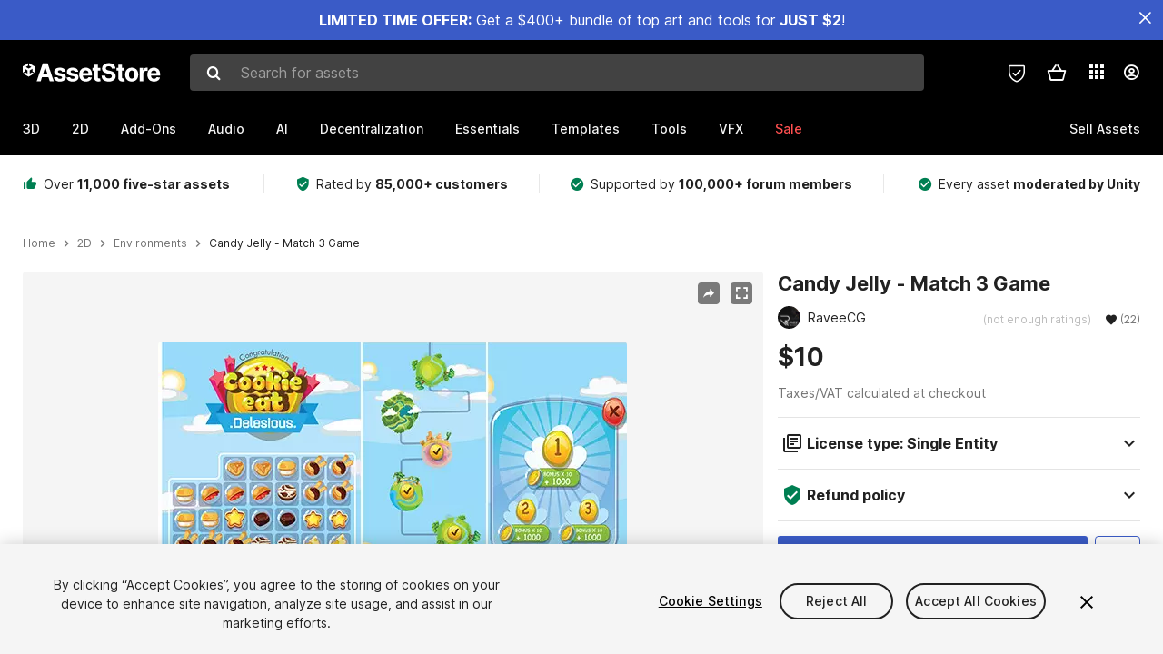

--- FILE ---
content_type: text/html; charset=utf-8
request_url: https://assetstore.unity.com/packages/2d/environments/candy-jelly-match-3-game-65856
body_size: 36471
content:
<!DOCTYPE html>
<html lang="en">
<head>
    <meta content="text/html;charset=utf-8" http-equiv="Content-Type"/>
    <meta https-equiv="content-language" content="en">
    
        <meta content="width=device-width, initial-scale=1.0, maximum-scale=1.0, user-scalable=no" name="viewport"/>
    
    
    <meta http-equiv="X-UA-Compatible" content="IE=edge,chrome=1"/>
    <meta name="renderer" content="webkit"/>
    <title>Candy Jelly - Match 3 Game | 2D Environments | Unity Asset Store</title>
    <meta name="keywords" content="Candy Jelly - Match 3 Game,2D/Environments"/>
    <meta name="description" content="Elevate your workflow with the Candy Jelly - Match 3 Game asset from RaveeCG. Find this &amp; more Environments on the Unity Asset Store."/>

    <meta property="og:url" content="https://assetstore.unity.com/packages/2d/environments/candy-jelly-match-3-game-65856"/>
    <meta property="og:title" content="Candy Jelly - Match 3 Game | 2D Environments | Unity Asset Store"/>
    <meta property="og:image" content="https://assetstorev1-prd-cdn.unity3d.com/key-image/38c9ac9c-d8ff-4dea-80b7-c94c3f2af04a.jpg?v=1"/>
    <meta property="og:description" content="Elevate your workflow with the Candy Jelly - Match 3 Game asset from RaveeCG. Find this &amp; more Environments on the Unity Asset Store."/>
    <meta property="og:type" content="website"/>

    <meta name="twitter:card" content="summary_large_image">
    <meta name="twitter:site_name" content="Unity Asset Store"/>
    <meta name="twitter:title" content="Candy Jelly - Match 3 Game | 2D Environments | Unity Asset Store"/>
    <meta name="twitter:description" content="Elevate your workflow with the Candy Jelly - Match 3 Game asset from RaveeCG. Find this &amp; more Environments on the Unity Asset Store."/>
    <meta name="twitter:image" content="https://assetstorev1-prd-cdn.unity3d.com/key-image/38c9ac9c-d8ff-4dea-80b7-c94c3f2af04a.jpg?v=1"/>
    <meta property="twitter:site" content="@UnityAssetStore"/>

    <link rel="icon" type='image/x-icon' href='https://unity-assetstorev2-prd.storage.googleapis.com/cdn-origin/images/favicons/favicon.ico' />
    <link rel="apple-touch-icon" sizes="180x180" href="https://unity-assetstorev2-prd.storage.googleapis.com/cdn-origin/images/favicons/apple-touch-icon.png?v=1">

    <link rel="manifest" href="https://unity-assetstorev2-prd.storage.googleapis.com/cdn-origin/images/favicons/manifest.json?v=1">
    <link rel="mask-icon" href="https://unity-assetstorev2-prd.storage.googleapis.com/cdn-origin/images/favicons/favicon.svg?v=1">
    
        <link rel="canonical" href="https://assetstore.unity.com/packages/2d/environments/candy-jelly-match-3-game-65856">
        
        
        
    

    <link rel = "alternate" hreflang="en" href="https://assetstore.unity.com/packages/2d/environments/candy-jelly-match-3-game-65856">
    <link rel = "alternate" hreflang="zh" href="https://assetstore.unity.com/packages/2d/environments/candy-jelly-match-3-game-65856?locale=zh-CN">
    <link rel = "alternate" hreflang="ko" href="https://assetstore.unity.com/packages/2d/environments/candy-jelly-match-3-game-65856?locale=ko-KR">
    <link rel = "alternate" hreflang="ja" href="https://assetstore.unity.com/packages/2d/environments/candy-jelly-match-3-game-65856?locale=ja-JP">
    <link rel = "alternate" href="https://assetstore.unity.com/packages/2d/environments/candy-jelly-match-3-game-65856" hreflang="x-default">

    <meta name="apple-mobile-web-app-title" content="Unity Asset Store">
    <meta name="application-name" content="Unity Asset Store">
    <meta name="msapplication-config" content="https://unity-assetstorev2-prd.storage.googleapis.com/cdn-origin/images/favicons/browserconfig.xml?v=1">
    <meta name="theme-color" content="#ffffff">

    <meta name="google-site-verification" content="XlDlkGxLWCv86iUASAySCs0SIKFn0EWiLvxcIi-DppA">

    

    <script nonce="A3jCE4tHssZOBzvr" type="text/javascript" charset="utf-8" src="https://unity-assetstorev2-prd.storage.googleapis.com/cdn-origin/bower_components/moment-2.29.4/min/moment.min.js?v=2" defer crossorigin></script>
    

    <script nonce="A3jCE4tHssZOBzvr" type="text/javascript" charset="utf-8" src="https://unity-assetstorev2-prd.storage.googleapis.com/cdn-origin/bower_components/numbro-1.9.2/dist/numbro.min.js?v=2" defer crossorigin></script>
    

    

    
    
        
            <script type="application/ld+json">
                {
                    "@context": "https://schema.org/",
                    "@type": "Product",
                    "name": "Candy Jelly - Match 3 Game",
                    "image": ["//assetstorev1-prd-cdn.unity3d.com/key-image/38c9ac9c-d8ff-4dea-80b7-c94c3f2af04a.jpg"],
                    "description": "Elevate your workflow with the Candy Jelly - Match 3 Game asset from RaveeCG. Find this &amp; more Environments on the Unity Asset Store.",
                    "brand": {
                        "@type": "Thing",
                        "name": "RaveeCG"
                    },
                    "review": [
                    ],
                    "offers": {
                        "@type": "Offer",
                        "url": "https://assetstore.unity.com/packages/2d/environments/candy-jelly-match-3-game-65856",
                        "priceCurrency": "USD",
                        "price": "10.00",
                        "availability": "https://schema.org/InStock"
                    }
                }
            </script>
        
        
            <script type="application/ld+json">
                {
                    "@context": "https://schema.org",
                    "@type": "BreadcrumbList",
                    "itemListElement": [
                    {
                        "@type": "ListItem",
                        "position": 1,
                        "name": "Home",
                        "item": "http://assetstore.unity.com"
                    }, 
                    {
                        "@type": "ListItem",
                        "position": 2,
                        "name": "2D",
                        "item": "http://assetstore.unity.com/2d"
                    }, 
                    {
                        "@type": "ListItem",
                        "position": 3,
                        "name": "Environments",
                        "item": "http://assetstore.unity.com/2d/environments"
                    }, 
                    {
                        "@type": "ListItem",
                        "position": 4,
                        "name": "Candy Jelly - Match 3 Game",
                        "item": "http://assetstore.unity.com/packages/2d/environments/candy-jelly-match-3-game-65856"
                    }
                ]
                }
            </script>
        
    

    <link rel="stylesheet" type="text/css" href="https://unity-assetstorev2-prd.storage.googleapis.com/cdn-origin/assets/as/app.css.3f45a1b653ef7b3b1b51.css" crossorigin><link rel="stylesheet" type="text/css" href="https://unity-assetstorev2-prd.storage.googleapis.com/cdn-origin/assets/as/commons.3f45a1b653ef7b3b1b51.css" crossorigin><link rel="stylesheet" type="text/css" href="https://unity-assetstorev2-prd.storage.googleapis.com/cdn-origin/assets/as/Product_ProductDetailController.3f45a1b653ef7b3b1b51.css" crossorigin><script nonce="A3jCE4tHssZOBzvr" type="text/javascript">window.webpack_public_path = "https://unity-assetstorev2-prd.storage.googleapis.com/cdn-origin/assets/as/";</script><script nonce="A3jCE4tHssZOBzvr" src="https://unity-assetstorev2-prd.storage.googleapis.com/cdn-origin/assets/as/commons.3f45a1b653ef7b3b1b51.en_US.i18n.js" type="text/javascript" defer crossorigin></script><script nonce="A3jCE4tHssZOBzvr" src="https://unity-assetstorev2-prd.storage.googleapis.com/cdn-origin/assets/as/Product_ProductDetailController.3f45a1b653ef7b3b1b51.en_US.i18n.js" type="text/javascript" defer crossorigin></script><script nonce="A3jCE4tHssZOBzvr" src="https://unity-assetstorev2-prd.storage.googleapis.com/cdn-origin/assets/as/browser_dll.10fcc6da1367e99ef2a2.bundle.js" type="text/javascript" defer crossorigin></script><script nonce="A3jCE4tHssZOBzvr" src="https://unity-assetstorev2-prd.storage.googleapis.com/cdn-origin/assets/as/app.css.3f45a1b653ef7b3b1b51.bundle.js" type="text/javascript" defer crossorigin></script><script nonce="A3jCE4tHssZOBzvr" src="https://unity-assetstorev2-prd.storage.googleapis.com/cdn-origin/assets/as/commons.3f45a1b653ef7b3b1b51.bundle.js" type="text/javascript" defer crossorigin></script><script nonce="A3jCE4tHssZOBzvr" src="https://unity-assetstorev2-prd.storage.googleapis.com/cdn-origin/assets/as/Product_ProductDetailController.3f45a1b653ef7b3b1b51.bundle.js" type="text/javascript" defer crossorigin></script>

    <script nonce="A3jCE4tHssZOBzvr" type="text/javascript" charset="utf-8" defer>
        window.dataLayer = window.dataLayer || [];
        const GlobalData = {
            event: 'dataLayer-initialized',
            user: {
                user_unity_id: undefined,
                user_logged_in: 'no',
                user_org_id: undefined,
                user_email_domain: undefined,
                user_is_new_customer: ''
            },
            environment: {
                environment_locale: 'en_US',
                environment_currency: 'USD',
                environment_country: 'US'
            },
        }

        
        
        

        
        window.dataLayer.push(GlobalData);

        
    </script>
    <!-- OneTrust Cookies Consent Notice start -->
    <script nonce="A3jCE4tHssZOBzvr" src="https://cdn.cookielaw.org/scripttemplates/otSDKStub.js" data-domain-script="a9f5fcb3-4c7f-4bb7-93bf-7607ffbdabe0" charset="UTF-8" data-dLayer-ignore="true" data-document-language="true"></script>
    <script nonce="A3jCE4tHssZOBzvr" >function OptanonWrapper(){}</script>
    <style id="onetrust-custom-style" media="all">
        #ot-sdk-btn-floating {
            display: none !important;
        }
    </style>
    <!-- OneTrust Cookies Consent Notice end -->
    
        <!-- Google Tag Manager -->
        <script nonce="A3jCE4tHssZOBzvr">(function(w,d,s,l,i){w[l]=w[l]||[];w[l].push({'gtm.start':
        new Date().getTime(),event:'gtm.js'});var f=d.getElementsByTagName(s)[0],
        j=d.createElement(s),dl=l!='dataLayer'?'&l='+l:'';j.async=true;j.src=
        'https://www.googletagmanager.com/gtm.js?id='+i+dl;f.parentNode.insertBefore(j,f);
        })(window,document,'script','dataLayer','GTM-5V25JL6');</script>
        <!-- End Google Tag Manager -->
    

    <script nonce="A3jCE4tHssZOBzvr" type="text/javascript" charset="utf-8" defer>
        // Init service worker
        if ('serviceWorker' in navigator) {
          // Register a service worker hosted at the root of the
          // site using a more restrictive scope.
          var swName = 'sw-main.js';
          if ("US" === 'CN') {
            swName = 'sw-china.js';
          }

          window.addEventListener('load', function() {
              navigator.serviceWorker.register('/public/assets/as/' + swName, {scope: '/'}).then(function(registration) {
                console.log('Service worker registration ' + swName + ' succeeded:', registration.scope);
              }).catch(function(error) {
                console.log('Service worker registration failed:', error);
              });
          });
        } else {
          console.log('Service worker not supported.');
        }
    </script>

    

</head>

<body onDragStart="return false"  style="">
    <!-- Login/Logout Passively -->
    
    <iframe id='rpiframe' name='rpiframe' src="https://assetstore.unity.com/public/pages/auth/rpiframe.html#client_id=asset_store_v2&amp;session_state=" width="0" height="0" border="0" style="width: 0;height: 0; border: none; display: none;"></iframe>
    <iframe id='opiframe' name='opiframe' src="https://api.unity.com/static/oauth2/opiframe.html" width="0" height="0" border="0" style="width: 0; height: 0; border: none; display: none;"></iframe>
    

    <script nonce="A3jCE4tHssZOBzvr" type="text/javascript">
        var disableAutoLogin = false;
        function getCookie(a){a+="=";for(var d=document.cookie.split(";"),b=0;b<d.length;b++){var c=d[b].trim();if(0==c.indexOf(a))return c.substring(a.length,c.length)}return""};
        function receiveMessage(e) {
            if (disableAutoLogin) {
                return;
            }
            switch (e.data) {
              case "sessionLoggedIn":
                window.location = "/auth/login?redirect_to=%2Fpackages%2F2d%2Fenvironments%2Fcandy-jelly-match-3-game-65856";
                break;
              case "sessionLoggedOut":
                window.location = "/auth/logout?redirect_to=%2Fpackages%2F2d%2Fenvironments%2Fcandy-jelly-match-3-game-65856&_csrf=" + getCookie("_csrf");
                break;
              case "disableAutoLogin":
                disableAutoLogin = true;
                break;
            }
        }
        if (window.addEventListener) {
            window.addEventListener('message', receiveMessage);
        } else {
            window.attachEvent('onmessage', receiveMessage);
        }
    </script>
    <!-- End of Login/Logout Passively -->

    
    <div id="Product/ProductDetailController"><div class="QLHIx" data-reactroot="" data-reactid="1" data-react-checksum="-2074419788"><div class="_3Xq4g" data-reactid="2"><div class="_2dqvT" data-reactid="3"><div class="_14LIz v3" data-reactid="4"><div class="_1RD5-" data-reactid="5"><div class="_1jSYr banner" data-reactid="6"><div data-reactid="7"><a href="https://assetstore.unity.com/mega-bundles/quick-start" class="_2JJ1T site-wide-banner" data-reactid="8"></a><button aria-label="Close Announcement Bar" class="ifont ifont-close Itu84" data-reactid="9"></button></div></div><div class="_272DD" data-reactid="10"><a href="#main" class="_3FTyh r-qxG" aria-label="Skip to main content" data-reactid="11">Skip to main content</a><div class="_3Gzr1" data-reactid="12"><div class="_1YQn0 _2gTpe _2iSL3" data-reactid="13"><div class="_2IAtk" data-reactid="14"><a href="/" style="display:flex;height:32px;width:152px;" data-reactid="15"><img src="https://unity-assetstorev2-prd.storage.googleapis.com/cdn-origin/assets/as/views/common/components/Logo/src/unity-assetstore-logo-2024.efb282090038049ebe0f4b442a7817bc.svg" style="display:flex;height:32px;width:152px;" alt="Unity logo" data-reactid="16"/></a></div><div class="_1YQn0 _2x_3Z" data-reactid="17"><div class="_3uZvM" data-reactid="18"><div id="search-status" role="status" aria-live="assertive" aria-atomic="true" aria-relevant="additions text" class="sr-only" data-reactid="19"></div><div class="_3KrgM" data-reactid="20"><form action="" class="_1h8NA" data-reactid="21"><div class="DkwVu" data-reactid="22"><label class="_1sWP3" for="search-bar-input" data-reactid="23">Search for assets</label><input type="text" data-test="search-bar-input" id="search-bar-input" class="_3_gZI" value="" placeholder="Search for assets" role="combobox" aria-autocomplete="list" aria-controls="search-suggestion-list" aria-expanded="false" data-reactid="24"/><div class="ifont ifont-search _2GQj8" data-reactid="25"></div></div><span class="_2u4ro" data-reactid="26">Cancel</span></form></div><div class="_1y2OO _1eLhQ" data-test="search-bar-suggestions" data-reactid="27"><span data-reactid="28"></span></div></div></div><div class="_1WhbM" data-reactid="29"><div class="_3REwT" data-reactid="30"><div class="_12bQu" data-reactid="31"><div class="_3a-zh" data-reactid="32"><div class="wWQpa" data-reactid="33"><div class="_1P3NW _3tY8- _1yYrm" data-reactid="34"><div class="_2o4jV" data-reactid="35">Privacy Preferences</div></div><div class="_2mFYO" data-reactid="36"><button class="_3eXsS" aria-label="Privacy Preferences" data-reactid="37"><img class="PT0He" src="https://unity-assetstorev2-prd.storage.googleapis.com/cdn-origin/assets/as/styles/i/as/svgicons/shield-check.01a8f1edb1832c428add5fd7fac61485.svg" alt="Security" data-reactid="38"/></button></div></div></div><div class="_2tR4K wrapper-cartMini" id="header-menu-icon-cartMini" data-reactid="39"><div class="wWQpa" data-reactid="40"><div class="_1P3NW _3tY8- _2lElK" data-reactid="41"><div class="_2o4jV" data-reactid="42">Cart</div></div><button aria-label="Cart" class="_3-jib cartMini right-nav-element" role="button" data-reactid="43"><div class="kvXTJ cartMini ifont ifont-header-cartV2" data-reactid="44"></div></button></div></div><!-- react-empty: 45 --></div><div class="_2TB6l" data-reactid="46"><div class="wWQpa" data-reactid="47"><div class="_1P3NW _3tY8- _35Gpt" data-reactid="48"><div class="_2o4jV" data-reactid="49">Applications</div></div><div class="rZb4a" id="app-switcher-action" data-reactid="50"><button class="_3ruFB ifont ifont-icons-app-switcher right-nav-element" aria-controls="app-switcher-panel" aria-expanded="false" aria-haspopup="true" aria-label="Applications" id="app-switcher-trigger" data-reactid="51"></button></div></div><span id="app-switcher-panel" hidden="" role="menu" aria-labelledby="app-switcher-trigger" data-reactid="52"></span></div><div class="_1H_TU" data-reactid="53"><button class="button right-nav-element" data-test="avatar" aria-controls="user-menu-panel" aria-expanded="false" aria-haspopup="true" aria-label="User menu " id="user-menu-trigger" data-reactid="54"><div class="_3zLj8" data-reactid="55"><div class="QVMvL _1CaU_" data-reactid="56"><div class="ifont ifont-icons-accountV2 _2aZkK" data-reactid="57"></div></div></div></button><span id="user-menu-panel" hidden="" role="menu" aria-labelledby="user-menu-trigger" data-reactid="58"></span></div></div></div></div></div><!-- react-empty: 59 --><div class="_19tk1" data-test="navigation-items-container" data-reactid="60"><div class="_1YQn0" data-reactid="61"><div class="_1hC9u" data-reactid="62"><div class="_38QbF" data-reactid="63"><div class="_35wgC" data-reactid="64"><div class="HojNE" data-reactid="65"><button id="3d-main-nav-button" class="dF4_e main-nav-element _3OFKb" data-reactid="66">3D</button><button id="3d-main-nav-button-toggle" class="_36nKi" aria-label="Open 3D sub navigation" data-reactid="67"><div class="arrow-icon ifont ifont-icon-arrow-down" data-reactid="68"></div></button></div><div class="HojNE" data-reactid="69"><button id="2d-main-nav-button" class="dF4_e main-nav-element _3OFKb" data-reactid="70">2D</button><button id="2d-main-nav-button-toggle" class="_36nKi" aria-label="Open 2D sub navigation" data-reactid="71"><div class="arrow-icon ifont ifont-icon-arrow-down" data-reactid="72"></div></button></div><div class="HojNE" data-reactid="73"><button id="add-ons-main-nav-button" class="dF4_e main-nav-element _3OFKb" data-reactid="74">Add-Ons</button><button id="add-ons-main-nav-button-toggle" class="_36nKi" aria-label="Open Add-Ons sub navigation" data-reactid="75"><div class="arrow-icon ifont ifont-icon-arrow-down" data-reactid="76"></div></button></div><div class="HojNE" data-reactid="77"><button id="audio-main-nav-button" class="dF4_e main-nav-element _3OFKb" data-reactid="78">Audio</button><button id="audio-main-nav-button-toggle" class="_36nKi" aria-label="Open Audio sub navigation" data-reactid="79"><div class="arrow-icon ifont ifont-icon-arrow-down" data-reactid="80"></div></button></div><div class="HojNE" data-reactid="81"><button id="ai-main-nav-button" class="dF4_e main-nav-element _3OFKb" data-reactid="82">AI</button><button id="ai-main-nav-button-toggle" class="_36nKi" aria-label="Open AI sub navigation" data-reactid="83"><div class="arrow-icon ifont ifont-icon-arrow-down" data-reactid="84"></div></button></div><div class="HojNE" data-reactid="85"><button id="decentralization-main-nav-button" class="dF4_e main-nav-element _3OFKb" data-reactid="86">Decentralization</button><button id="decentralization-main-nav-button-toggle" class="_36nKi" aria-label="Open Decentralization sub navigation" data-reactid="87"><div class="arrow-icon ifont ifont-icon-arrow-down" data-reactid="88"></div></button></div><div class="HojNE" data-reactid="89"><button id="essentials-main-nav-button" class="dF4_e main-nav-element _3OFKb" data-reactid="90">Essentials</button><button id="essentials-main-nav-button-toggle" class="_36nKi" aria-label="Open Essentials sub navigation" data-reactid="91"><div class="arrow-icon ifont ifont-icon-arrow-down" data-reactid="92"></div></button></div><div class="HojNE" data-reactid="93"><button id="templates-main-nav-button" class="dF4_e main-nav-element _3OFKb" data-reactid="94">Templates</button><button id="templates-main-nav-button-toggle" class="_36nKi" aria-label="Open Templates sub navigation" data-reactid="95"><div class="arrow-icon ifont ifont-icon-arrow-down" data-reactid="96"></div></button></div><div class="HojNE" data-reactid="97"><button id="tools-main-nav-button" class="dF4_e main-nav-element _3OFKb" data-reactid="98">Tools</button><button id="tools-main-nav-button-toggle" class="_36nKi" aria-label="Open Tools sub navigation" data-reactid="99"><div class="arrow-icon ifont ifont-icon-arrow-down" data-reactid="100"></div></button></div><div class="HojNE" data-reactid="101"><button id="vfx-main-nav-button" class="dF4_e main-nav-element _3OFKb" data-reactid="102">VFX</button><button id="vfx-main-nav-button-toggle" class="_36nKi" aria-label="Open VFX sub navigation" data-reactid="103"><div class="arrow-icon ifont ifont-icon-arrow-down" data-reactid="104"></div></button></div><div class="dF4_e main-nav-element _2L09m" style="color:#ff5050;" data-reactid="105"><!-- react-text: 106 -->Sale<!-- /react-text --><button id="sale-main-nav-button-toggle" class="_36nKi sale-nav-element-toggle" aria-label="Open Sale sub navigation" data-reactid="107"><div class="arrow-icon ifont ifont-icon-arrow-down" data-reactid="108"></div></button><div class="_317tO" style="display:none;" data-reactid="109"><a class="_2KB4B sub-nav-element" href="/mega-bundles/quick-start" data-reactid="110">Quick Start Bundle</a><a class="_2KB4B sub-nav-element" href="/publisher-sale" data-reactid="111">Publisher of the Week</a><a class="_2KB4B sub-nav-element" href="/?new_sale=true&amp;orderBy=1" data-reactid="112">New release discounts</a></div></div><div class="dF4_e publisher-nav-element _3gSpv" data-reactid="113"><!-- react-text: 114 -->Sell Assets<!-- /react-text --><button id="publisher-main-nav-button-toggle" class="_36nKi idaCn" aria-label="Open Sell Assets sub navigation" data-reactid="115"><div class="arrow-icon ifont ifont-icon-arrow-down" data-reactid="116"></div></button></div></div></div></div></div></div></div></div></div><!-- react-empty: 117 --><div class="_1elDe _1YqM- dark" data-reactid="118"><div id="main-layout-scroller" class="_3Sq-B auto" style="margin-right:-50px;padding-right:50px;" data-reactid="119"><div class="_17DJ_ _3nwGa" style="margin-top:125px;" data-reactid="120"><div class="_2e1KM -Xmiy" data-reactid="121"><div class="_2N-D5" data-reactid="122"><div class="_17EkZ" data-reactid="123"><div class="_3vLCm" data-reactid="124"><div class="ifont ifont-thumb-up-alt _1j69K" data-reactid="125"></div><p data-reactid="126">Over <span>11,000 five-star assets</span></p></div><div class="_3vLCm" data-reactid="127"><div class="ifont ifont-verified-user _1j69K" data-reactid="128"></div><p data-reactid="129">Rated by <span>85,000+ customers</span></p></div><div class="_3vLCm" data-reactid="130"><div class="ifont ifont-check-circle _1j69K" data-reactid="131"></div><p data-reactid="132">Supported by <span>100,000+ forum members</span></p></div><div class="_3vLCm" data-reactid="133"><div class="ifont ifont-check-circle _1j69K" data-reactid="134"></div><p data-reactid="135">Every asset <span>moderated by Unity</span></p></div></div></div><main id="main" data-reactid="136"><div data-reactid="137"><div data-reactid="138"><div class="y0emW " style="padding:0px;" data-reactid="139"><nav class="OMTxQ dark" aria-label="Breadcrumb" role="navigation" data-reactid="140"><ol role="list" data-reactid="141"><li data-reactid="142"><a class="zJTLn" href="/" aria-label="Home" data-reactid="143">Home</a></li><li data-reactid="144"><div class="ifont ifont-chevron-right _37rco" aria-hidden="true" role="presentation" data-reactid="145"></div></li><li data-reactid="146"><a class="zJTLn breadcrumb-nav-element" href="/2d" role="listitem" aria-label="2D" data-reactid="147">2D</a></li><li data-reactid="148"><div class="ifont ifont-chevron-right _37rco" aria-hidden="true" role="presentation" data-reactid="149"></div></li><li data-reactid="150"><a class="zJTLn breadcrumb-nav-element" href="/2d/environments" role="listitem" aria-label="Environments" data-reactid="151">Environments</a></li><li data-reactid="152"><div class="ifont ifont-chevron-right _37rco" aria-hidden="true" role="presentation" data-reactid="153"></div></li><li data-reactid="154"><div class="_2zuT2 breadcrumb-text" aria-current="page" role="listitem" data-reactid="155">Candy Jelly - Match 3 Game</div></li></ol></nav><!-- react-empty: 156 --><div class="_1Ngd4 " data-reactid="157"><div class=" _3IVDU _1g7Aa _2gOgE _2pY0P wnn-Y" data-reactid="158"><div class="_25Ksj" data-reactid="159"><div class="_3VuGa _28f9f" role="region" aria-roledescription="carousel" aria-label="Candy Jelly - Match 3 Game image gallery" data-reactid="160"><div class="_3hIWG" tabindex="0" data-reactid="161"><button aria-label="Share" class="_2oOZ-" data-reactid="162"><div class="_12ckl ifont ifont-pdpshare" data-reactid="163"></div></button><button aria-label="Fullscreen" class="_33YTQ" data-reactid="164"><div class="IZ5ES ifont ifont-fullscreen" data-reactid="165"></div></button><div data-reactid="166"><div aria-live="assertive" aria-atomic="true" class="sr-only" data-reactid="167">Active slide: 1 of 7</div><div id="gallery-slide-active" role="group" aria-roledescription="slide" aria-label="Active slide: 1 of 7" aria-current="true" aria-hidden="false" class="_1Cn3F" data-reactid="168"><picture style="line-height:0;border:none;" data-reactid="169"><source srcset="//assetstorev1-prd-cdn.unity3d.com/key-image/38c9ac9c-d8ff-4dea-80b7-c94c3f2af04a.webp" type="image/webp" data-reactid="170"/><img class="_8XPJN" src="//assetstorev1-prd-cdn.unity3d.com/key-image/38c9ac9c-d8ff-4dea-80b7-c94c3f2af04a.jpg" alt="screenshot" data-reactid="171"/></picture><div class="_3FwS4" data-reactid="172"><div class="_2lVsv" data-reactid="173"><!-- react-text: 174 -->1<!-- /react-text --><!-- react-text: 175 -->/<!-- /react-text --><!-- react-text: 176 -->7<!-- /react-text --></div></div><!-- react-text: 177 --><!-- /react-text --></div></div><button class="_3rJov" aria-label="Next slide" aria-controls="gallery-viewer" type="button" data-reactid="178"><div class="_23uwk ifont ifont-gallery-chevron-right" aria-hidden="true" data-reactid="179"></div></button></div><div class="strip-wrapper" data-reactid="180"><div class="_1x30d" data-reactid="181"><div class="antpl" data-reactid="182"><div id="thumbnail-group-1-page" class="_1IbKK" role="tabpanel" aria-roledescription="carousel" aria-label="Image carousel" data-reactid="183"><div class="_16rEX" style="left:0;" data-reactid="184"><button class="_10GvD" aria-hidden="false" aria-current="true" aria-label="Image thumbnail, 1 of 7" data-reactid="185"><div class="nEbt6 screenshot cUTBd" style="background-image:url(&quot;//assetstorev1-prd-cdn.unity3d.com/key-image/38c9ac9c-d8ff-4dea-80b7-c94c3f2af04a.jpg&quot;);" data-reactid="186"></div></button><button class="_10GvD" aria-hidden="true" aria-label="Image thumbnail, 2 of 7" data-reactid="187"><div class="fynWi" data-reactid="188"></div><div class="nEbt6 screenshot" style="background-image:url(&quot;//assetstorev1-prd-cdn.unity3d.com/package-screenshot/712ba800-0c45-4edb-b7e9-9161597f63f8_thumb.jpg&quot;);" data-reactid="189"></div></button><button class="_10GvD" aria-hidden="true" aria-label="Image thumbnail, 3 of 7" data-reactid="190"><div class="fynWi" data-reactid="191"></div><div class="nEbt6 screenshot" style="background-image:url(&quot;//assetstorev1-prd-cdn.unity3d.com/package-screenshot/48a1330b-d2ca-48d6-8577-71fca2fc7a4d_thumb.jpg&quot;);" data-reactid="192"></div></button><button class="_10GvD" aria-hidden="true" aria-label="Image thumbnail, 4 of 7" data-reactid="193"><div class="fynWi" data-reactid="194"></div><div class="nEbt6 screenshot" style="background-image:url(&quot;//assetstorev1-prd-cdn.unity3d.com/package-screenshot/44599e7c-4fe5-4ec6-a5c0-ad0f078f0b18_thumb.jpg&quot;);" data-reactid="195"></div></button><button class="_10GvD" aria-hidden="true" aria-label="Image thumbnail, 5 of 7" data-reactid="196"><div class="fynWi" data-reactid="197"></div><div class="nEbt6 screenshot" style="background-image:url(&quot;//assetstorev1-prd-cdn.unity3d.com/package-screenshot/740840b6-d0aa-4c9c-9b68-0be5bf748ff9_thumb.jpg&quot;);" data-reactid="198"></div></button><button class="_10GvD" aria-hidden="true" aria-label="Image thumbnail, 6 of 7" data-reactid="199"><div class="fynWi" data-reactid="200"></div><div class="nEbt6 screenshot" style="background-image:url(&quot;//assetstorev1-prd-cdn.unity3d.com/package-screenshot/20f05b61-840d-4c4f-80cc-947f69e22593_thumb.jpg&quot;);" data-reactid="201"></div></button><button class="_10GvD" aria-hidden="true" aria-label="Image thumbnail, 7 of 7" data-reactid="202"><div class="fynWi" data-reactid="203"></div><div class="nEbt6 screenshot" style="background-image:url(&quot;//assetstorev1-prd-cdn.unity3d.com/package-screenshot/b9797592-3de8-418b-98d9-932e00b334b8_thumb.jpg&quot;);" data-reactid="204"></div></button></div></div></div><div class="NtVud" data-reactid="205"><button class="XXqUO wYIww" aria-label="Previous slide" aria-controls="thumbnail-group-1-page" type="button" data-reactid="206"><div class="_23uwk ifont ifont-gallery-arrow-left" aria-hidden="true" data-reactid="207"></div></button><div class="RtNXe" role="tablist" aria-label="Thumbnail navigation" data-reactid="208"></div><button class="XXqUO B_fRF" aria-label="Next slide" aria-controls="thumbnail-group-1-page" type="button" data-reactid="209"><div class="_23uwk ifont ifont-gallery-arrow-right" aria-hidden="true" data-reactid="210"></div></button></div></div></div></div></div><div class="_3NmBa VLu4K" role="tablist" aria-orientation="horizontal" aria-label="Product Information Tabs" data-reactid="211"><button id="description" role="tab" aria-selected="true" aria-controls="description-panel" tabindex="0" class="_2JwHn _1mh4w" data-reactid="212"><span data-reactid="213"><!-- react-text: 214 -->Overview<!-- /react-text --></span></button><button id="content" role="tab" aria-selected="false" aria-controls="content-panel" tabindex="-1" class="_2JwHn" data-reactid="215"><span data-reactid="216"><!-- react-text: 217 -->Package Content<!-- /react-text --></span></button><button id="releases" role="tab" aria-selected="false" aria-controls="releases-panel" tabindex="-1" class="_2JwHn" data-reactid="218"><span data-reactid="219"><!-- react-text: 220 -->Releases<!-- /react-text --></span></button><button id="reviews" role="tab" aria-selected="false" aria-controls="reviews-panel" tabindex="-1" class="_2JwHn" data-reactid="221"><span data-reactid="222"><!-- react-text: 223 -->Reviews<!-- /react-text --></span></button><button id="publisher" role="tab" aria-selected="false" aria-controls="publisher-panel" tabindex="-1" class="_2JwHn" data-reactid="224"><span data-reactid="225"><!-- react-text: 226 -->Publisher info<!-- /react-text --></span></button><button id="asset_quality" role="tab" aria-selected="false" aria-controls="asset_quality-panel" tabindex="-1" class="_2JwHn" data-reactid="227"><span data-reactid="228"><i class="ifont ifont-check-badge _1Vs64" data-reactid="229"></i><!-- react-text: 230 -->Asset Quality<!-- /react-text --></span></button></div><div class="_3MR2i pc" data-reactid="231"><div role="tabpanel" id="description-panel" aria-labelledby="description" tabindex="0" data-reactid="232"><div class="_1_3uP _1rkJa" data-reactid="233"></div></div><div role="tabpanel" id="content-panel" aria-labelledby="content" hidden="" tabindex="0" data-reactid="234"></div><div role="tabpanel" id="releases-panel" aria-labelledby="releases" hidden="" tabindex="0" data-reactid="235"></div><div role="tabpanel" id="reviews-panel" aria-labelledby="reviews" hidden="" tabindex="0" data-reactid="236"></div><div role="tabpanel" id="publisher-panel" aria-labelledby="publisher" hidden="" tabindex="0" data-reactid="237"></div><div role="tabpanel" id="asset_quality-panel" aria-labelledby="asset_quality" hidden="" tabindex="0" data-reactid="238"></div><div class="_29_iB" data-reactid="239"><button class="_4Ln7f" data-reactid="240"><!-- react-text: 241 -->Report this asset<!-- /react-text --><div class="ifont ifont-flag _1vUrY" data-reactid="242"></div></button></div></div></div><div class=" _3ZV2G m3_2T _9EVz3 _2CNUL wnn-Y" data-reactid="243"><div class="_2-4Q8" data-reactid="244"><h1 class="cfm2v" data-reactid="245">Candy Jelly - Match 3 Game</h1><div class="_35I9i" data-reactid="246"><div class="_1zdTc" data-reactid="247"><a class="_86oP7" href="/publishers/2969" target="_self" rel="noopener noreferrer" data-reactid="248"><div class="_3efaG" style="background-image:none;" data-reactid="249"><div class="_2saTU" data-reactid="250">R</div></div><div class="U9Sw1" data-reactid="251">RaveeCG</div></a></div><div class="_2u5LA" data-reactid="252"><div class="_2_XAG" data-reactid="253"><div class="_3SaEc _2gRcU _31fUb default" data-reactid="254">(not enough ratings)</div></div><div class="wWQpa" data-reactid="255"><div class="_2G7g_ _1P3NW _3tY8-" data-reactid="256"><div class="cLbTA" style="width:150px;" data-reactid="257">22 users have favourite this asset</div></div><div class="_3EMPt" data-reactid="258"><div class="ifont ifont-favorite drc67" data-reactid="259"></div><div data-reactid="260">(22)</div></div></div></div></div><div class="_3cZr3" data-reactid="261"><div data-test="product-detail-price-label" class="_1nBli" data-reactid="262"><div class="VBYzD _2dJNG _7RsKS" data-reactid="263"><div class="_3Yjml" data-reactid="264"><div class="mErEH _223RA" data-reactid="265">$10</div></div></div></div><div class="_1SzFv" data-reactid="266"><!-- react-text: 267 -->Taxes/VAT calculated at checkout<!-- /react-text --></div><div class="_3lKf4" style="border-top:solid 1px var(--color-collapse-border);margin-top:1rem;" data-reactid="268"><h2 class="_32O8H _2NQ0d" data-reactid="269"><button id="collapse-header-license" class="z0ew7 _3-Uzo" aria-expanded="false" aria-controls="collapse-panel-license" type="button" data-reactid="270"><div class="_3YdFL" data-reactid="271"><div style="color:var(--color-font-light);width:2rem;" class="" data-reactid="272"><div class="ifont ifont-license-icon" style="font-size:1.5rem;" data-reactid="273"></div></div><h2 class="_3zYqZ" data-reactid="274"><strong data-reactid="275">License type: Single Entity</strong></h2></div><i class="_2NQ0d ifont ifont-icon-arrow-up _2NQ0d" style="transform:rotate(180deg);" data-test="collapse-arrow-icon-license" data-reactid="276"></i></button></h2><div id="collapse-panel-license" role="region" aria-labelledby="collapse-header-license" class="_1RlcV _2NQ0d" style="height:0;overflow:hidden;opacity:0;" aria-hidden="true" data-reactid="277"><div class="_2XtgH" data-reactid="278"><div class="_330WB" role="radiogroup" aria-label="Select license type" data-reactid="279"><div class="_2qHvv medium" data-reactid="280"><button aria-label="Single Entity" role="radio" class="ubwet _2OWZd" aria-checked="true" data-reactid="281"><div class="_gdb6" data-reactid="282"><div class="_2OWZd" data-reactid="283"></div></div></button><div class="_3pTTN" data-reactid="284"><div class="_3_GB5" data-reactid="285"><!-- react-text: 286 -->Single Entity<!-- /react-text --></div><div class="_1Wz-Y" data-reactid="287">Recommended for individuals and small businesses. </div></div></div><div class="_2qHvv medium" data-reactid="288"><button aria-label="Multi Entity" role="radio" class="ubwet" aria-checked="false" data-reactid="289"></button><div class="_3pTTN" data-reactid="290"><div class="_3_GB5" data-reactid="291"><!-- react-text: 292 -->Multi Entity<!-- /react-text --></div><div class="_1Wz-Y" data-reactid="293">Recommended for large enterprises working across multiple locations. </div></div></div></div><button class="_24uUe" data-reactid="294"> See details.</button></div></div></div><div class="_3lKf4" style="margin-top:0px;border-top:solid 1px var(--color-collapse-border);border-bottom:solid 1px var(--color-collapse-border);" data-reactid="295"><h2 class="_32O8H _2NQ0d" data-reactid="296"><button id="collapse-header-refunds_policy" class="z0ew7 _3-Uzo" aria-expanded="false" aria-controls="collapse-panel-refunds_policy" type="button" data-reactid="297"><div class="_3YdFL" data-reactid="298"><div style="color:var(--color-font-light);width:2rem;" class="" data-reactid="299"><div class="ifont ifont-refund-badge _1NAqv" data-reactid="300"></div></div><h2 class="_3zYqZ" data-reactid="301"><strong data-reactid="302">Refund policy</strong></h2></div><i class="_2NQ0d ifont ifont-icon-arrow-up _2NQ0d" style="transform:rotate(180deg);" data-test="collapse-arrow-icon-refunds_policy" data-reactid="303"></i></button></h2><div id="collapse-panel-refunds_policy" role="region" aria-labelledby="collapse-header-refunds_policy" class="_1RlcV _2NQ0d" style="height:0;overflow:hidden;opacity:0;" aria-hidden="true" data-reactid="304"><div style="padding-bottom:1rem;" data-reactid="305"><!-- react-text: 306 -->This asset is covered by the Unity Refund Policy. Please see the <!-- /react-text --><a href="https://unity.com/legal/as-terms" target="_blank" data-reactid="307"><!-- react-text: 308 -->EULA<!-- /react-text --></a><!-- react-text: 309 --> for details.<!-- /react-text --></div></div></div><div class="_3G8nD" data-reactid="310"><div class="_27R7z" data-reactid="311"><div id="product-detail-add-to-cart-button-v2" data-test="product-detail-add-to-cart-button" class="_2gEL_" data-reactid="312"><div class="_6dtXD Kw2DP _1CXMR" data-reactid="313"><div class="rxLsd Zo1do normal" data-reactid="314"><div class="lBd2C _1ICpw" data-reactid="315"></div><div class="lBd2C _39UJ7" data-reactid="316"></div><div class="lBd2C _1Uvup" data-reactid="317"></div></div></div></div><button data-test="product-detail-add-to-favorites-button" aria-label="Add to Favorite" class="_3UE3J MtRkn auto Cdm9P" data-reactid="318"><div class="ifont ifont-favorite-border _2BlZ3" style="pointer-events:none;" data-reactid="319"></div><div style="pointer-events:none;" class="_2V-G7" data-reactid="320"></div></button></div><!-- react-empty: 321 --></div></div><div class="D4rhD" data-reactid="322"><div class="OJodR" data-reactid="323">Secure checkout:</div><div class="_1wlN0" data-reactid="324"><img src="https://unity-assetstorev2-prd.storage.googleapis.com/cdn-origin/assets/as/styles/i/payment.cce5cbcf5c964311190f0cf419d4ba2f.png" alt="Supported payment methods: Visa, Mastercard, Maestro, Paypal, Amex" data-reactid="325"/></div></div><!-- react-empty: 326 --><!-- react-empty: 327 --></div><div data-reactid="328"><div class="_2nw25" data-reactid="329"><div class="_27124 product-license_agreement" data-reactid="330"><h4 class="_2do_K" data-reactid="331"><!-- react-text: 332 -->License agreement<!-- /react-text --></h4><a class="SoNzt" href="https://unity.com/legal/as-terms" target="_blank" rel="noopener noreferrer nofollow" data-reactid="333">Standard Unity Asset Store EULA</a></div><div class="_27124 product-license" data-reactid="334"><h4 class="_2do_K" data-reactid="335"><!-- react-text: 336 -->License type<!-- /react-text --></h4><button class="SoNzt _2vCmH" data-reactid="337">Extension Asset</button></div><div class="_27124 product-size" data-reactid="338"><h4 class="_2do_K" data-reactid="339"><!-- react-text: 340 -->File size<!-- /react-text --></h4><div class="SoNzt" data-reactid="341">15.1 MB</div></div><div class="_27124 product-version" data-reactid="342"><h4 class="_2do_K" data-reactid="343"><!-- react-text: 344 -->Latest version<!-- /react-text --></h4><div class="SoNzt" data-reactid="345">1.0</div></div><div class="_27124 product-date" data-reactid="346"><h4 class="_2do_K" data-reactid="347"><!-- react-text: 348 -->Latest release date<!-- /react-text --></h4><div class="SoNzt" data-reactid="349">Jun 30, 2016</div></div><div class="_27124 product-support_version" data-reactid="350"><h4 class="_2do_K" data-reactid="351"><!-- react-text: 352 -->Original Unity version<!-- /react-text --><div class="_1QL-5" data-reactid="353"><div class="wWQpa tooltip-default" data-reactid="354"><div class="hovered-wrapper" tabindex="0" aria-describedby="tooltip-dcmkgi2qu" data-reactid="355"><div class="ifont ifont-help-outline _3_gzI" data-reactid="356"></div></div></div></div></h4><div class="SoNzt" data-reactid="357">4.5.5</div></div><div class="_27124 product-support" data-reactid="358"><h4 class="_2do_K" data-reactid="359"><!-- react-text: 360 -->Support<!-- /react-text --></h4><a class="SoNzt" href="https://www.facebook.com/raveecg/" target="_blank" rel="noopener noreferrer nofollow" data-reactid="361">Visit site</a></div></div></div></div></div></div><div style="background-color:var(--color-bg-gray-5);padding:30px 0;" data-reactid="362"><div class="y0emW " data-reactid="363"></div></div></div><!-- react-empty: 364 --></div></main></div><div class="_3Q5ld" data-reactid="365"><div class="_1X0oW" data-reactid="366"><div class="fzk-q" data-reactid="367"><div class="_18mpW ifont ifont-icon-benefits-assets" data-reactid="368"></div><div class="_1ufGL" data-reactid="369"><div class="_1DnSD" data-reactid="370">Quality assets</div><div class="_1xX0p" data-reactid="371">Over 11,000 five-star assets</div></div></div><div class="fzk-q" data-reactid="372"><div class="_18mpW ifont ifont-icon-benefits-trusted" data-reactid="373"></div><div class="_1ufGL" data-reactid="374"><div class="_1DnSD" data-reactid="375">Trusted</div><div class="_1xX0p" data-reactid="376">Rated by 85,000+ customers</div></div></div><div class="fzk-q" data-reactid="377"><div class="_18mpW ifont ifont-icon-benefits-support" data-reactid="378"></div><div class="_1ufGL" data-reactid="379"><div class="_1DnSD" data-reactid="380">Community support</div><div class="_1xX0p" data-reactid="381">Supported by 100,000+ forum members</div></div></div></div></div><div class="_1F2cu" data-reactid="382"><div class="_3RgsN" data-reactid="383"><div class="_2J8pX" data-reactid="384"><div class="_3rNjo" data-reactid="385"><img src="https://unity-assetstorev2-prd.storage.googleapis.com/cdn-origin/assets/as/views/common/components/Logo/src/unity-logo-new.b1cda6fd4d3f21c06422c92866cb5d7b.svg" style="display:flex;height:32px;width:92px;" alt="Unity logo" data-reactid="386"/></div><div class="_1BMTd" data-reactid="387"><div class="_2BgTx" data-reactid="388"><div class="_1XPk6" data-reactid="389"><h2 class="_2fafH" id="language-selector" data-reactid="390">Language</h2><button class="_13h_Q _39syA en_US footer-nav-element" data-test="language-en-US" data-reactid="391">English</button><button class="_13h_Q _39syA en_US footer-nav-element" data-test="language-zh-CN" data-reactid="392">简体中文</button><button class="_13h_Q _39syA en_US footer-nav-element" data-test="language-ko-KR" data-reactid="393">한국어</button><button class="_13h_Q _39syA en_US footer-nav-element" data-test="language-ja-JP" data-reactid="394">日本語</button></div><div class="_1XPk6" data-reactid="395"><div class="_1XPk6" data-reactid="396"><h2 class="_2fafH" data-reactid="397">Sell Assets on Unity</h2><a class="_13h_Q EJ5it footer-nav-element" href="/publishing/publish-and-sell-assets" target="_self" rel="noopener noreferrer" data-reactid="398">Sell Assets</a><a class="_13h_Q EJ5it footer-nav-element" href="/publishing/submission-guidelines" target="_self" rel="noopener noreferrer" data-reactid="399">Submission Guidelines</a><a class="_13h_Q EJ5it footer-nav-element" href="/packages/category/asset-store-tools-115" target="_self" rel="noopener noreferrer" data-reactid="400">Asset Store Tools</a><a class="_13h_Q EJ5it footer-nav-element" href="https://publisher.unity.com" target="_blank" rel="noopener noreferrer" data-reactid="401">Publisher Login</a><a class="_13h_Q EJ5it footer-nav-element" href="https://support.unity.com/hc/en-us/sections/201163815-Asset-Store-Publishers" target="_blank" rel="noopener noreferrer" data-reactid="402">FAQ</a></div></div><div class="_1XPk6" data-reactid="403"><div class="_1XPk6" data-reactid="404"><h2 class="_2fafH" data-reactid="405">Discover</h2><a class="_13h_Q EJ5it footer-nav-element" href="/lists/hottest-packages-46926" target="_self" rel="noopener noreferrer" data-reactid="406">Most Popular Assets</a><a class="_13h_Q EJ5it footer-nav-element" href="/top-assets/top-free" target="_self" rel="noopener noreferrer" data-reactid="407">Top Free Assets</a><a class="_13h_Q EJ5it footer-nav-element" href="/top-assets/top-paid" target="_self" rel="noopener noreferrer" data-reactid="408">Top Paid Assets</a><a class="_13h_Q EJ5it footer-nav-element" href="https://blog.unity.com/topic/asset-store" target="_blank" rel="noopener noreferrer" data-reactid="409">Asset Store Blog</a></div></div><div class="_1XPk6" data-reactid="410"><div class="_1XPk6" data-reactid="411"><h2 class="_2fafH" data-reactid="412">Affiliate Program</h2><a class="_13h_Q EJ5it footer-nav-element" href="https://unity.com/affiliates" target="_blank" rel="noopener noreferrer" data-reactid="413">Membership</a><a class="_13h_Q EJ5it footer-nav-element" href="/linkmaker" target="_self" rel="noopener noreferrer" data-reactid="414">Link Maker</a><a class="_13h_Q EJ5it footer-nav-element" href="https://phgconsole.performancehorizon.com/login/unitytechnologies/en" target="_blank" rel="noopener noreferrer" data-reactid="415">Affiliate Id</a></div></div><div class="_1XPk6" data-reactid="416"><div class="_1aMWk footer" data-reactid="417"><h2 class="Lt-Qx _1rUpb" data-reactid="418">Get Asset Store news</h2><div data-reactid="419"><div class="Lt-Qx _1wdiz _2BTG0" data-reactid="420"><div class="_1POYQ" data-reactid="421"><label class="_2aK4g" for="signup_new_email" data-reactid="422"><!-- react-text: 423 -->Email<!-- /react-text --><!-- react-text: 424 -->*<!-- /react-text --></label><input type="text" id="signup_new_email" class="_1DV4-" placeholder="Your email" value="" data-reactid="425"/></div><button class="_1amP4" data-reactid="426">Sign up</button></div><div aria-live="polite" data-reactid="427"></div></div><div class="" tabindex="-1" aria-live="assertive" aria-atomic="true" data-reactid="428"></div></div></div></div><div class="_2BgTx" data-reactid="429"><div class="_1XPk6" data-reactid="430"><div class="_1XPk6" data-reactid="431"><h2 class="_2fafH" data-reactid="432">Help</h2><a class="_13h_Q EJ5it footer-nav-element" href="https://support.unity.com/hc/en-us/categories/201253946-Asset-Store" target="_blank" rel="noopener noreferrer" data-reactid="433">FAQ</a><a class="_13h_Q EJ5it footer-nav-element" href="https://support.unity.com/hc/en-us/requests/new?ticket_form_id=65905" target="_blank" rel="noopener noreferrer" data-reactid="434">Customer Service</a></div></div><div class="_1XPk6" data-reactid="435"><div class="_1XPk6" data-reactid="436"><h2 class="_2fafH" data-reactid="437">Feedback</h2><button class="_13h_Q EJ5it footer-nav-element" tabindex="0" rel="noopener noreferrer" data-reactid="438">Leave Feedback</button></div></div><div class="_1XPk6" data-reactid="439"><div class="_1XPk6" data-reactid="440"><h2 class="_2fafH" data-reactid="441">Partners Program</h2><a class="_13h_Q EJ5it footer-nav-element" href="https://unity.com/partners/verified-solutions" target="_blank" rel="noopener noreferrer" data-reactid="442">Partners</a></div></div><div class="_1XPk6" data-reactid="443"><div class="_1XPk6" data-reactid="444"><h2 class="_2fafH" data-reactid="445">Download</h2><a class="_13h_Q EJ5it footer-nav-element" href="https://store.unity.com/download-nuo" target="_blank" rel="noopener noreferrer" data-reactid="446">Get Unity</a><a class="_13h_Q EJ5it footer-nav-element" href="https://unity.com/releases/editor/archive" target="_blank" rel="noopener noreferrer" data-reactid="447">Download Archive</a><a class="_13h_Q EJ5it footer-nav-element" href="https://unity.com/releases/editor/beta" target="_blank" rel="noopener noreferrer" data-reactid="448">Beta Program</a></div></div><div class="_1XPk6 follow" data-reactid="449"><div class="HRY6f" data-reactid="450"><h2 class="_2fafH" data-reactid="451">Follow the Asset Store</h2><div class="_2v4Jq" data-reactid="452"><a class="_3lVTH" href="https://www.youtube.com/user/AssetStore" target="_blank" rel="noopener noreferrer" aria-label="Youtube" data-reactid="453"><span class="ifont ifont-footer-youtube -creY" data-reactid="454"></span></a><a class="_3lVTH" href="https://twitter.com/AssetStore" target="_blank" rel="noopener noreferrer" aria-label="Twitter" data-reactid="455"><span class="ifont ifont-footer-twitter -creY" data-reactid="456"></span></a><a class="_3lVTH" href="https://www.instagram.com/explore/tags/assetstore/" target="_blank" rel="noopener noreferrer" aria-label="Instagram" data-reactid="457"><span class="ifont ifont-footer-instagram -creY" data-reactid="458"></span></a></div></div></div></div></div></div><div class="_1p75_" data-reactid="459"><div class="Dqr6t" data-reactid="460"><div data-test="currency-select-field-mobile" class="_8WK5S _3csMM _1Pwh9 _3KpY4" data-reactid="461"><label id="currency-combo-label" for="currency-combo" class="_1KDjf" data-reactid="462">Currency</label><button id="currency-combo" role="combobox" aria-expanded="false" aria-haspopup="listbox" aria-controls="dropdown-currency-combo-listbox" aria-activedescendant="dropdown-currency-combo-option-0" aria-label="Currency: USD" class="Y1yB6" data-test="select-field-button" data-reactid="463"><div class="_1cSsg" data-reactid="464"><div id="selected-label-currency-combo" class="_1ofYm" data-reactid="465">USD</div><div class="ifont ifont-chevron _7ibQa" data-reactid="466"></div></div></button></div></div></div><div class="_1UdeE" data-reactid="467"><div data-reactid="468"><div data-test="footer-terms" class="_3vDBQ" data-reactid="469"><div class="_26hHj" data-reactid="470">Copyright © 2026 Unity Technologies</div><div class="_26hHj" style="margin-right:16px;" data-reactid="471">All prices are exclusive of tax</div></div><div data-test="footer-terms" class="_3vDBQ" data-reactid="472"><a class="EJ5it" href="https://unity.com/legal" target="_blank" rel="noopener noreferrer" data-reactid="473">Legal</a><a class="EJ5it" href="https://unity.com/legal/privacy-policy" target="_blank" rel="noopener noreferrer" data-reactid="474">Privacy Policy</a><a class="EJ5it" href="https://unity.com/legal/as-terms" target="_blank" rel="noopener noreferrer" data-reactid="475">Terms of Service and EULA</a><a class="EJ5it" href="https://unity.com/legal/cookie-policy" target="_blank" rel="noopener noreferrer" data-reactid="476">Cookies</a><a class="EJ5it" href="/sitemap" target="_blank" rel="noopener noreferrer" data-reactid="477">Site Map</a><a class="EJ5it" href="https://unity.com/legal/do-not-sell-my-personal-information" target="_blank" rel="noopener noreferrer" data-reactid="478">Do Not Sell Or Share My Personal Information</a><svg version="1.1" id="Layer_1" xmlns="http://www.w3.org/2000/svg" x="0px" y="0px" width="30" height="14" viewBox="0 0 30 14" style="padding-right:4px;" data-reactid="479"><g data-reactid="480"><g id="final---dec.11-2020_1_" data-reactid="481"><g id="_x30_208-our-toggle_2_" transform="translate(-1275.000000, -200.000000)" data-reactid="482"><g id="Final-Copy-2_2_" transform="translate(1275.000000, 200.000000)" data-reactid="483"><path fill-rule="evenodd" clip-rule="evenodd" fill="#FFFFFF" d="M7.4,12.8h6.8l3.1-11.6H7.4C4.2,1.2,1.6,3.8,1.6,7S4.2,12.8,7.4,12.8z" data-reactid="484"></path></g></g></g><g id="final---dec.11-2020" data-reactid="485"><g id="_x30_208-our-toggle" transform="translate(-1275.000000, -200.000000)" data-reactid="486"><g id="Final-Copy-2" transform="translate(1275.000000, 200.000000)" data-reactid="487"><path fill-rule="evenodd" clip-rule="evenodd" fill="#0066FF" d="M22.6,0H7.4c-3.9,0-7,3.1-7,7s3.1,7,7,7h15.2c3.9,0,7-3.1,7-7S26.4,0,22.6,0z M1.6,7c0-3.2,2.6-5.8,5.8-5.8 h9.9l-3.1,11.6H7.4C4.2,12.8,1.6,10.2,1.6,7z" data-reactid="488"></path><path id="x" fill="#FFFFFF" d="M24.6,4c0.2,0.2,0.2,0.6,0,0.8l0,0L22.5,7l2.2,2.2c0.2,0.2,0.2,0.6,0,0.8c-0.2,0.2-0.6,0.2-0.8,0 l0,0l-2.2-2.2L19.5,10c-0.2,0.2-0.6,0.2-0.8,0c-0.2-0.2-0.2-0.6,0-0.8l0,0L20.8,7l-2.2-2.2c-0.2-0.2-0.2-0.6,0-0.8 c0.2-0.2,0.6-0.2,0.8,0l0,0l2.2,2.2L23.8,4C24,3.8,24.4,3.8,24.6,4z" data-reactid="489"></path><path id="y" fill="#0066FF" d="M12.7,4.1c0.2,0.2,0.3,0.6,0.1,0.8l0,0L8.6,9.8C8.5,9.9,8.4,10,8.3,10c-0.2,0.1-0.5,0.1-0.7-0.1l0,0 L5.4,7.7c-0.2-0.2-0.2-0.6,0-0.8c0.2-0.2,0.6-0.2,0.8,0l0,0L8,8.6l3.8-4.5C12,3.9,12.4,3.9,12.7,4.1z" data-reactid="490"></path></g></g></g></g></svg><button id="ot-sdk-btn" class="_1KRyB ot-sdk-show-settings" data-reactid="491">Cookie Settings</button></div></div><div class="Dqr6t" data-reactid="492"><div data-test="currency-select-field-desktop" class="_8WK5S _3csMM _1Pwh9 _3KpY4" data-reactid="493"><label id="currency-combo-label" for="currency-combo" class="_1KDjf" data-reactid="494">Currency</label><button id="currency-combo" role="combobox" aria-expanded="false" aria-haspopup="listbox" aria-controls="dropdown-currency-combo-listbox" aria-activedescendant="dropdown-currency-combo-option-0" aria-label="Currency: USD" class="Y1yB6" data-test="select-field-button" data-reactid="495"><div class="_1cSsg" data-reactid="496"><div id="selected-label-currency-combo" class="_1ofYm" data-reactid="497">USD</div><div class="ifont ifont-chevron _7ibQa" data-reactid="498"></div></div></button></div></div></div></div></div></div></div><div class="HN_cj" data-reactid="499"><div class="_3VtSX" data-reactid="500"></div><div class="_3rg0s" style="height:0px;top:0px;" data-reactid="501"></div></div></div></div></div></div></div><script nonce="A3jCE4tHssZOBzvr" type="text/javascript">document.addEventListener("DOMContentLoaded", function() {var __component__ = window["Product_ProductDetailController"];if (__component__.default) __component__ = __component__.default;__component__.ReactDOMrender({"data":{"header":{"setting":{"headerTop":0,"scrollTop":0,"currHeaderTop":100,"bannerHeight":40,"windowWidth":0,"windowHeight":0,"appSwitcherOpen":false},"fetchNotification":false,"loaded":{},"loginUser":null,"organizations":[],"menus":[{"info":{"title":"decentralization","link":"","color":"","is_bold":"no"},"recommendAsset":[0],"recommendAssetDesc":"<p>Discover assets that help you or your team reduce costs, complexity, and development time.</p>","recommendAssetTitle":"<p><strong class=\"ql-size-24\" style=\"color: rgb(255, 255, 255);\">Assets for Professionals</strong></p>","recommendAssetLink":"/assets-for-pros","trending":[0],"featured":[{"title":"","link":"","color":"","is_bold":"no"}]},{"info":{"title":"add-ons","link":"","color":"","is_bold":"no"},"recommendAsset":[0],"recommendAssetDesc":"<p>Discover assets that help you or your team reduce costs, complexity, and development time.</p>","recommendAssetTitle":"<p><strong class=\"ql-size-24\" style=\"color: rgb(255, 255, 255);\">Assets for Professionals</strong></p>","recommendAssetLink":"/assets-for-pros","trending":[0],"featured":[{"title":"","link":"","color":"","is_bold":"no"}]},{"info":{"title":"essentials","link":"","color":"","is_bold":"no"},"recommendAsset":[0],"recommendAssetDesc":"<p>Discover assets that help you or your team reduce costs, complexity, and development time.</p>","recommendAssetTitle":"<p><strong class=\"ql-size-24\" style=\"color: rgb(255, 255, 255);\">Assets for Professionals</strong></p>","recommendAssetLink":"/assets-for-pros","trending":[0],"featured":[{"title":"","link":"","color":"","is_bold":"no"}]}],"originMenus":[{"slug":"","name":"Sale","color":"#ff5050","subs":[{"slug":"/mega-bundles/quick-start","name":"Quick Start Bundle","color":""},{"slug":"/publisher-sale","name":"Publisher of the Week","color":""},{"slug":"/?new_sale=true&orderBy=1","name":"New release discounts","color":""}]}],"isDarkMode":false,"searchBar":{"value":"","categoryId":"","categorySelectShow":false,"selectedCategory":null,"updateStatus":"initial","history":{},"showSuggest":false},"notificationLoading":false,"notificationReadMap":{},"cart":{"isShowCartMiniDialog":false,"loading":true,"ops":{"disabled":false,"cartId":"","itemId":"","item":{},"cart":{}},"updateStatus":{"moveToCart":{},"remove":{},"saveForLater":{}},"checkedItems":[],"checkedAll":true,"itemRating":{},"offerRating":{},"checkoutStatus":"initial"},"categorySlug":"","categoryName":"","loading":false,"fLoading":false,"trendingList":[],"featuredAsset":{},"customerMenuData":{},"isShowCover":false,"organizationsMap":{}},"filter":{"promoAssets":[],"promoAssetsLabel":[],"categoryMap":{"3d":"3D","3d/animations":"Animations","3d/characters":"Characters","3d/characters/animals":"Animals","3d/characters/animals/birds":"Birds","3d/characters/animals/fish":"Fish","3d/characters/animals/insects":"Insects","3d/characters/animals/mammals":"Mammals","3d/characters/animals/reptiles":"Reptiles","3d/characters/creatures":"Creatures","3d/characters/humanoids":"Humanoids","3d/characters/humanoids/fantasy":"Fantasy","3d/characters/humanoids/humans":"Humans","3d/characters/humanoids/sci-fi":"Sci-Fi","3d/characters/robots":"Robots","3d/environments":"Environments","3d/environments/dungeons":"Dungeons","3d/environments/fantasy":"Fantasy","3d/environments/historic":"Historic","3d/environments/industrial":"Industrial","3d/environments/landscapes":"Landscapes","3d/environments/roadways":"Roadways","3d/environments/sci-fi":"Sci-Fi","3d/environments/urban":"Urban","3d/gui":"GUI","3d/props":"Props","3d/props/clothing":"Clothing","3d/props/clothing/accessories":"Accessories","3d/props/clothing/armor":"Armor","3d/props/electronics":"Electronics","3d/props/exterior":"Exterior","3d/props/food":"Food","3d/props/furniture":"Furniture","3d/props/guns":"Guns","3d/props/industrial":"Industrial","3d/props/interior":"Interior","3d/props/tools":"Tools","3d/props/weapons":"Weapons","3d/vegetation":"Vegetation","3d/vegetation/flowers":"Flowers","3d/vegetation/plants":"Plants","3d/vegetation/speedtree":"SpeedTree","3d/vegetation/trees":"Trees","3d/vehicles":"Vehicles","3d/vehicles/air":"Air","3d/vehicles/land":"Land","3d/vehicles/sea":"Sea","3d/vehicles/space":"Space","2d":"2D","2d/characters":"Characters","2d/environments":"Environments","2d/fonts":"Fonts","2d/gui":"GUI","2d/gui/icons":"Icons","2d/textures-materials":"Textures & Materials","2d/textures-materials/abstract":"Abstract","2d/textures-materials/brick":"Brick","2d/textures-materials/building":"Building","2d/textures-materials/concrete":"Concrete","2d/textures-materials/fabric":"Fabric","2d/textures-materials/floors":"Floors","2d/textures-materials/food":"Food","2d/textures-materials/glass":"Glass","2d/textures-materials/metals":"Metals","2d/textures-materials/nature":"Nature","2d/textures-materials/roads":"Roads","2d/textures-materials/roofing":"Roofing","2d/textures-materials/sky":"Sky","2d/textures-materials/stone":"Stone","2d/textures-materials/tiles":"Tiles","2d/textures-materials/water":"Water","2d/textures-materials/wood":"Wood","add-ons":"Add-Ons","add-ons/applications":"Applications","add-ons/machinelearning":"Machine Learning","add-ons/services":"Services","add-ons/services/analytics":"Analytics","add-ons/services/billing":"Billing","audio":"Audio","audio/ambient":"Ambient","audio/ambient/fantasy":"Fantasy","audio/ambient/nature":"Nature","audio/ambient/noise":"Noise","audio/ambient/sci-fi":"Sci-Fi","audio/ambient/urban":"Urban","audio/music":"Music","audio/music/electronic":"Electronic","audio/music/orchestral":"Orchestral","audio/music/pop":"Pop","audio/music/rock":"Rock","audio/music/world":"World","audio/sound-fx":"Sound FX","audio/sound-fx/animals":"Animals","audio/sound-fx/creatures":"Creatures","audio/sound-fx/foley":"Foley","audio/sound-fx/transportation":"Transportation","audio/sound-fx/voices":"Voices","audio/sound-fx/weapons":"Weapons","decentralization":"Decentralization","decentralization/infrastructure":"Infrastructure","essentials":"Essentials","essentials/asset-packs":"Asset Packs","essentials/beta-projects":"Beta Projects","essentials/certification":"Certification","essentials/tutorial-projects":"Tutorial Projects","templates":"Templates","templates/packs":"Packs","templates/systems":"Systems","templates/tutorials":"Tutorials","tools":"Tools","tools/animation":"Animation","tools/audio":"Audio","tools/camera":"Camera","tools/game-toolkits":"Game Toolkits","tools/gui":"GUI","tools/input-management":"Input Management","tools/integration":"Integration","tools/level-design":"Level Design","tools/localization":"Localization","tools/modeling":"Modeling","tools/network":"Network","tools/painting":"Painting","tools/particles-effects":"Particles & Effects","tools/physics":"Physics","tools/sprite-management":"Sprite Management","tools/terrain":"Terrain","tools/utilities":"Utilities","tools/version-control":"Version Control","tools/video":"Video","tools/visual-scripting":"Visual Scripting","tools/ai-ml-integration":"AI-ML Integration","tools/behavior-ai":"Behavior AI","tools/generative-ai":"Generative AI","vfx":"VFX","vfx/particles":"Particles","vfx/particles/environment":"Environment","vfx/particles/fire-explosions":"Fire & Explosions","vfx/particles/spells":"Spells","vfx/shaders":"Shaders","vfx/shaders/directx-11":"DirectX 11","vfx/shaders/fullscreen-camera-effects":"Fullscreen & Camera Effects","vfx/shaders/substances":"Substances"},"displayCategory":{"2d/textures-materials/abstract":40,"3d/props/clothing/accessories":293,"audio/sound-fx/voices":572,"2d/gui/icons":3464,"3d/props/interior":1757,"audio/music/electronic":1197,"templates/tutorials":246,"3d/characters/creatures":4563,"3d/props/tools":727,"3d/environments":12008,"3d/vegetation/flowers":235,"add-ons/machinelearning":10,"add-ons/services":9,"audio/sound-fx/animals":65,"audio/sound-fx/creatures":222,"tools/level-design":442,"tools/generative-ai":69,"2d/textures-materials/concrete":39,"3d/characters/animals/reptiles":330,"3d/environments/sci-fi":1058,"3d/props/clothing":825,"audio/music":7364,"tools/ai-ml-integration":83,"tools/game-toolkits":826,"vfx":5038,"2d/textures-materials/water":32,"3d/vegetation/plants":289,"tools/animation":442,"audio/sound-fx/transportation":190,"tools":12837,"tools/version-control":23,"vfx/particles/fire-explosions":431,"2d/textures-materials/wood":153,"3d/props":19444,"essentials":80,"2d/textures-materials/sky":642,"audio/ambient/fantasy":185,"audio/sound-fx":4802,"tools/sprite-management":209,"vfx/shaders/directx-11":27,"3d/environments/fantasy":1555,"3d/environments/roadways":264,"3d/props/clothing/armor":152,"3d/props/exterior":1523,"audio/ambient/nature":189,"2d/gui":4664,"audio/ambient/urban":71,"essentials/asset-packs":1,"tools/particles-effects":607,"2d/textures-materials/floors":302,"3d/characters/humanoids":7680,"3d/props/furniture":1785,"tools/network":313,"vfx/particles/environment":183,"3d/characters/robots":754,"3d/vegetation":1556,"3d/vehicles":6377,"3d/vehicles/air":807,"audio/ambient/sci-fi":225,"audio/music/world":227,"2d/textures-materials/brick":217,"2d/textures-materials/tiles":145,"3d/props/industrial":894,"templates/systems":1155,"audio/music/rock":344,"tools/camera":326,"vfx/particles/spells":462,"2d/textures-materials":5313,"3d/props/electronics":874,"3d/animations":1664,"3d/props/food":718,"3d/vehicles/sea":488,"tools/behavior-ai":430,"3d/props/weapons":3444,"3d/vehicles/land":2985,"tools/utilities":3305,"vfx/shaders":2263,"2d/textures-materials/stone":129,"3d/characters/animals":3299,"tools/input-management":444,"tools/physics":552,"2d/textures-materials/glass":12,"3d/characters/humanoids/humans":2325,"3d/vehicles/space":1120,"3d/environments/historic":831,"3d":63326,"3d/characters/animals/mammals":927,"3d/characters/humanoids/fantasy":2635,"vfx/shaders/substances":73,"add-ons":192,"tools/integration":1157,"2d":16441,"2d/textures-materials/fabric":99,"3d/gui":55,"2d/characters":3284,"2d/textures-materials/building":62,"3d/characters":21162,"3d/characters/animals/birds":413,"2d/textures-materials/food":52,"3d/characters/animals/fish":347,"3d/characters/animals/insects":320,"3d/characters/humanoids/sci-fi":711,"templates/packs":2007,"audio/ambient":1205,"audio/music/orchestral":1310,"audio/music/pop":154,"tools/video":97,"tools/terrain":441,"2d/fonts":60,"2d/textures-materials/roads":62,"2d/textures-materials/roofing":29,"3d/environments/industrial":751,"add-ons/services/billing":8,"templates":3659,"tools/modeling":455,"vfx/particles":2206,"3d/environments/landscapes":989,"audio/sound-fx/foley":520,"essentials/tutorial-projects":72,"tools/gui":1528,"tools/localization":133,"tools/painting":110,"2d/environments":2479,"audio/ambient/noise":42,"essentials/certification":3,"tools/visual-scripting":192,"vfx/shaders/fullscreen-camera-effects":489,"3d/environments/dungeons":441,"3d/environments/urban":1801,"3d/vegetation/trees":654,"audio":13403,"audio/sound-fx/weapons":427,"tools/audio":371,"2d/textures-materials/metals":214,"2d/textures-materials/nature":282,"3d/props/guns":1222},"collapse":{},"myAssets":{},"favsOnSale":[],"excludeMyAsset":false,"advancedFilterCount":0,"advanceFilterAssetsCount":114976,"defaults":{"category":{"options":[{"id":"22","name":"3D","slug":"3d","subs":[{"id":"23","name":"Animations","slug":"3d/animations","subs":[],"__typename":"Category"},{"id":"24","name":"Characters","slug":"3d/characters","subs":[{"id":"25","name":"Animals","slug":"3d/characters/animals","subs":[{"id":"132","name":"Birds","slug":"3d/characters/animals/birds","__typename":"Category"},{"id":"133","name":"Fish","slug":"3d/characters/animals/fish","__typename":"Category"},{"id":"129","name":"Insects","slug":"3d/characters/animals/insects","__typename":"Category"},{"id":"130","name":"Mammals","slug":"3d/characters/animals/mammals","__typename":"Category"},{"id":"131","name":"Reptiles","slug":"3d/characters/animals/reptiles","__typename":"Category"}],"__typename":"Category"},{"id":"26","name":"Creatures","slug":"3d/characters/creatures","subs":[],"__typename":"Category"},{"id":"27","name":"Humanoids","slug":"3d/characters/humanoids","subs":[{"id":"127","name":"Fantasy","slug":"3d/characters/humanoids/fantasy","__typename":"Category"},{"id":"126","name":"Humans","slug":"3d/characters/humanoids/humans","__typename":"Category"},{"id":"128","name":"Sci-Fi","slug":"3d/characters/humanoids/sci-fi","__typename":"Category"}],"__typename":"Category"},{"id":"28","name":"Robots","slug":"3d/characters/robots","subs":[],"__typename":"Category"}],"__typename":"Category"},{"id":"29","name":"Environments","slug":"3d/environments","subs":[{"id":"30","name":"Dungeons","slug":"3d/environments/dungeons","subs":[],"__typename":"Category"},{"id":"31","name":"Fantasy","slug":"3d/environments/fantasy","subs":[],"__typename":"Category"},{"id":"32","name":"Historic","slug":"3d/environments/historic","subs":[],"__typename":"Category"},{"id":"33","name":"Industrial","slug":"3d/environments/industrial","subs":[],"__typename":"Category"},{"id":"34","name":"Landscapes","slug":"3d/environments/landscapes","subs":[],"__typename":"Category"},{"id":"35","name":"Roadways","slug":"3d/environments/roadways","subs":[],"__typename":"Category"},{"id":"36","name":"Sci-Fi","slug":"3d/environments/sci-fi","subs":[],"__typename":"Category"},{"id":"37","name":"Urban","slug":"3d/environments/urban","subs":[],"__typename":"Category"}],"__typename":"Category"},{"id":"139","name":"GUI","slug":"3d/gui","subs":[],"__typename":"Category"},{"id":"38","name":"Props","slug":"3d/props","subs":[{"id":"39","name":"Clothing","slug":"3d/props/clothing","subs":[{"id":"135","name":"Accessories","slug":"3d/props/clothing/accessories","__typename":"Category"},{"id":"134","name":"Armor","slug":"3d/props/clothing/armor","__typename":"Category"}],"__typename":"Category"},{"id":"40","name":"Electronics","slug":"3d/props/electronics","subs":[],"__typename":"Category"},{"id":"41","name":"Exterior","slug":"3d/props/exterior","subs":[],"__typename":"Category"},{"id":"42","name":"Food","slug":"3d/props/food","subs":[],"__typename":"Category"},{"id":"43","name":"Furniture","slug":"3d/props/furniture","subs":[],"__typename":"Category"},{"id":"44","name":"Guns","slug":"3d/props/guns","subs":[],"__typename":"Category"},{"id":"45","name":"Industrial","slug":"3d/props/industrial","subs":[],"__typename":"Category"},{"id":"46","name":"Interior","slug":"3d/props/interior","subs":[],"__typename":"Category"},{"id":"47","name":"Tools","slug":"3d/props/tools","subs":[],"__typename":"Category"},{"id":"48","name":"Weapons","slug":"3d/props/weapons","subs":[],"__typename":"Category"}],"__typename":"Category"},{"id":"49","name":"Vegetation","slug":"3d/vegetation","subs":[{"id":"50","name":"Flowers","slug":"3d/vegetation/flowers","subs":[],"__typename":"Category"},{"id":"51","name":"Plants","slug":"3d/vegetation/plants","subs":[],"__typename":"Category"},{"id":"52","name":"SpeedTree","slug":"3d/vegetation/speedtree","subs":[],"__typename":"Category"},{"id":"53","name":"Trees","slug":"3d/vegetation/trees","subs":[],"__typename":"Category"}],"__typename":"Category"},{"id":"54","name":"Vehicles","slug":"3d/vehicles","subs":[{"id":"55","name":"Air","slug":"3d/vehicles/air","subs":[],"__typename":"Category"},{"id":"56","name":"Land","slug":"3d/vehicles/land","subs":[],"__typename":"Category"},{"id":"57","name":"Sea","slug":"3d/vehicles/sea","subs":[],"__typename":"Category"},{"id":"58","name":"Space","slug":"3d/vehicles/space","subs":[],"__typename":"Category"}],"__typename":"Category"}],"__typename":"Category"},{"id":"1","name":"2D","slug":"2d","subs":[{"id":"2","name":"Characters","slug":"2d/characters","subs":[],"__typename":"Category"},{"id":"3","name":"Environments","slug":"2d/environments","subs":[],"__typename":"Category"},{"id":"4","name":"Fonts","slug":"2d/fonts","subs":[],"__typename":"Category"},{"id":"5","name":"GUI","slug":"2d/gui","subs":[{"id":"6","name":"Icons","slug":"2d/gui/icons","subs":[],"__typename":"Category"}],"__typename":"Category"},{"id":"7","name":"Textures & Materials","slug":"2d/textures-materials","subs":[{"id":"8","name":"Abstract","slug":"2d/textures-materials/abstract","subs":[],"__typename":"Category"},{"id":"9","name":"Brick","slug":"2d/textures-materials/brick","subs":[],"__typename":"Category"},{"id":"10","name":"Building","slug":"2d/textures-materials/building","subs":[],"__typename":"Category"},{"id":"11","name":"Concrete","slug":"2d/textures-materials/concrete","subs":[],"__typename":"Category"},{"id":"12","name":"Fabric","slug":"2d/textures-materials/fabric","subs":[],"__typename":"Category"},{"id":"13","name":"Floors","slug":"2d/textures-materials/floors","subs":[],"__typename":"Category"},{"id":"14","name":"Food","slug":"2d/textures-materials/food","subs":[],"__typename":"Category"},{"id":"15","name":"Glass","slug":"2d/textures-materials/glass","subs":[],"__typename":"Category"},{"id":"16","name":"Metals","slug":"2d/textures-materials/metals","subs":[],"__typename":"Category"},{"id":"136","name":"Nature","slug":"2d/textures-materials/nature","subs":[],"__typename":"Category"},{"id":"17","name":"Roads","slug":"2d/textures-materials/roads","subs":[],"__typename":"Category"},{"id":"137","name":"Roofing","slug":"2d/textures-materials/roofing","subs":[],"__typename":"Category"},{"id":"18","name":"Sky","slug":"2d/textures-materials/sky","subs":[],"__typename":"Category"},{"id":"19","name":"Stone","slug":"2d/textures-materials/stone","subs":[],"__typename":"Category"},{"id":"138","name":"Tiles","slug":"2d/textures-materials/tiles","subs":[],"__typename":"Category"},{"id":"20","name":"Water","slug":"2d/textures-materials/water","subs":[],"__typename":"Category"},{"id":"21","name":"Wood","slug":"2d/textures-materials/wood","subs":[],"__typename":"Category"}],"__typename":"Category"}],"__typename":"Category"},{"id":"59","name":"Add-Ons","slug":"add-ons","subs":[{"id":"60","name":"Applications","slug":"add-ons/applications","subs":[],"__typename":"Category"},{"id":"125","name":"Machine Learning","slug":"add-ons/machinelearning","subs":[],"__typename":"Category"},{"id":"61","name":"Services","slug":"add-ons/services","subs":[{"id":"62","name":"Analytics","slug":"add-ons/services/analytics","subs":[],"__typename":"Category"},{"id":"63","name":"Billing","slug":"add-ons/services/billing","subs":[],"__typename":"Category"}],"__typename":"Category"}],"__typename":"Category"},{"id":"64","name":"Audio","slug":"audio","subs":[{"id":"65","name":"Ambient","slug":"audio/ambient","subs":[{"id":"66","name":"Fantasy","slug":"audio/ambient/fantasy","subs":[],"__typename":"Category"},{"id":"67","name":"Nature","slug":"audio/ambient/nature","subs":[],"__typename":"Category"},{"id":"68","name":"Noise","slug":"audio/ambient/noise","subs":[],"__typename":"Category"},{"id":"69","name":"Sci-Fi","slug":"audio/ambient/sci-fi","subs":[],"__typename":"Category"},{"id":"70","name":"Urban","slug":"audio/ambient/urban","subs":[],"__typename":"Category"}],"__typename":"Category"},{"id":"71","name":"Music","slug":"audio/music","subs":[{"id":"72","name":"Electronic","slug":"audio/music/electronic","subs":[],"__typename":"Category"},{"id":"73","name":"Orchestral","slug":"audio/music/orchestral","subs":[],"__typename":"Category"},{"id":"74","name":"Pop","slug":"audio/music/pop","subs":[],"__typename":"Category"},{"id":"75","name":"Rock","slug":"audio/music/rock","subs":[],"__typename":"Category"},{"id":"76","name":"World","slug":"audio/music/world","subs":[],"__typename":"Category"}],"__typename":"Category"},{"id":"77","name":"Sound FX","slug":"audio/sound-fx","subs":[{"id":"78","name":"Animals","slug":"audio/sound-fx/animals","subs":[],"__typename":"Category"},{"id":"79","name":"Creatures","slug":"audio/sound-fx/creatures","subs":[],"__typename":"Category"},{"id":"80","name":"Foley","slug":"audio/sound-fx/foley","subs":[],"__typename":"Category"},{"id":"81","name":"Transportation","slug":"audio/sound-fx/transportation","subs":[],"__typename":"Category"},{"id":"82","name":"Voices","slug":"audio/sound-fx/voices","subs":[],"__typename":"Category"},{"id":"83","name":"Weapons","slug":"audio/sound-fx/weapons","subs":[],"__typename":"Category"}],"__typename":"Category"}],"__typename":"Category"},{"id":"141","name":"Decentralization","slug":"decentralization","subs":[{"id":"142","name":"Infrastructure","slug":"decentralization/infrastructure","subs":[],"__typename":"Category"}],"__typename":"Category"},{"id":"84","name":"Essentials","slug":"essentials","subs":[{"id":"85","name":"Asset Packs","slug":"essentials/asset-packs","subs":[],"__typename":"Category"},{"id":"86","name":"Beta Projects","slug":"essentials/beta-projects","subs":[],"__typename":"Category"},{"id":"87","name":"Certification","slug":"essentials/certification","subs":[],"__typename":"Category"},{"id":"88","name":"Tutorial Projects","slug":"essentials/tutorial-projects","subs":[],"__typename":"Category"}],"__typename":"Category"},{"id":"89","name":"Templates","slug":"templates","subs":[{"id":"90","name":"Packs","slug":"templates/packs","subs":[],"__typename":"Category"},{"id":"91","name":"Systems","slug":"templates/systems","subs":[],"__typename":"Category"},{"id":"92","name":"Tutorials","slug":"templates/tutorials","subs":[],"__typename":"Category"}],"__typename":"Category"},{"id":"95","name":"Tools","slug":"tools","subs":[{"id":"97","name":"Animation","slug":"tools/animation","subs":[],"__typename":"Category"},{"id":"98","name":"Audio","slug":"tools/audio","subs":[],"__typename":"Category"},{"id":"99","name":"Camera","slug":"tools/camera","subs":[],"__typename":"Category"},{"id":"140","name":"Game Toolkits","slug":"tools/game-toolkits","subs":[],"__typename":"Category"},{"id":"100","name":"GUI","slug":"tools/gui","subs":[],"__typename":"Category"},{"id":"101","name":"Input Management","slug":"tools/input-management","subs":[],"__typename":"Category"},{"id":"102","name":"Integration","slug":"tools/integration","subs":[],"__typename":"Category"},{"id":"103","name":"Level Design","slug":"tools/level-design","subs":[],"__typename":"Category"},{"id":"104","name":"Localization","slug":"tools/localization","subs":[],"__typename":"Category"},{"id":"105","name":"Modeling","slug":"tools/modeling","subs":[],"__typename":"Category"},{"id":"106","name":"Network","slug":"tools/network","subs":[],"__typename":"Category"},{"id":"107","name":"Painting","slug":"tools/painting","subs":[],"__typename":"Category"},{"id":"108","name":"Particles & Effects","slug":"tools/particles-effects","subs":[],"__typename":"Category"},{"id":"109","name":"Physics","slug":"tools/physics","subs":[],"__typename":"Category"},{"id":"110","name":"Sprite Management","slug":"tools/sprite-management","subs":[],"__typename":"Category"},{"id":"111","name":"Terrain","slug":"tools/terrain","subs":[],"__typename":"Category"},{"id":"112","name":"Utilities","slug":"tools/utilities","subs":[],"__typename":"Category"},{"id":"113","name":"Version Control","slug":"tools/version-control","subs":[],"__typename":"Category"},{"id":"114","name":"Video","slug":"tools/video","subs":[],"__typename":"Category"},{"id":"115","name":"Visual Scripting","slug":"tools/visual-scripting","subs":[],"__typename":"Category"},{"id":"144","name":"AI-ML Integration","slug":"tools/ai-ml-integration","subs":[],"__typename":"Category"},{"id":"96","name":"Behavior AI","slug":"tools/behavior-ai","subs":[],"__typename":"Category"},{"id":"143","name":"Generative AI","slug":"tools/generative-ai","subs":[],"__typename":"Category"}],"__typename":"Category"},{"id":"116","name":"VFX","slug":"vfx","subs":[{"id":"117","name":"Particles","slug":"vfx/particles","subs":[{"id":"118","name":"Environment","slug":"vfx/particles/environment","subs":[],"__typename":"Category"},{"id":"119","name":"Fire & Explosions","slug":"vfx/particles/fire-explosions","subs":[],"__typename":"Category"},{"id":"120","name":"Spells","slug":"vfx/particles/spells","subs":[],"__typename":"Category"}],"__typename":"Category"},{"id":"121","name":"Shaders","slug":"vfx/shaders","subs":[{"id":"122","name":"DirectX 11","slug":"vfx/shaders/directx-11","subs":[],"__typename":"Category"},{"id":"123","name":"Fullscreen & Camera Effects","slug":"vfx/shaders/fullscreen-camera-effects","subs":[],"__typename":"Category"},{"id":"124","name":"Substances","slug":"vfx/shaders/substances","subs":[],"__typename":"Category"}],"__typename":"Category"}],"__typename":"Category"}]},"price":{"options":[{"text":"range","value":[0,2000],"original":[0,2000]},{"text":"price_free","value":"free","name":"free"},{"text":"price_on_sale","value":"on_sale","name":"onSale"},{"text":"price_new_sale","value":"new_sale","name":"newSale"},{"text":"bundle","value":"bundle","name":"bundle"},{"text":"price_flashdeals","value":"flashdeals","name":"flashdeals"}]},"industry":{"options":[{"text":"automotive","value":"automotive","name":"automotive"},{"text":"aec","value":"aec","name":"aec"},{"text":"mne","value":"mne","name":"mne"},{"text":"snaps","value":"snaps","name":"snaps"}]},"sales":{"options":[{"text":"discount50","value":"discount50","name":"discount50"},{"text":"discount70","value":"discount70","name":"discount70"}]},"platform":{"options":[{"text":"platform_standalonewindows64","value":"standalonewindows64"},{"text":"platform_standaloneosxuniversal","value":"standaloneosxuniversal"},{"text":"platform_standalonelinuxuniversal","value":"standalonelinuxuniversal"},{"text":"platform_ios","value":"ios"},{"text":"platform_android","value":"android"},{"text":"platform_webgl","value":"webgl"}]},"srp":{"options":[{"text":"srp_standard","value":"standard"},{"text":"srp_hd","value":"hd"},{"text":"srp_lightweight","value":"lightweight"}]},"version":{"options":[{"text":"all","value":""},{"text":"version_6000_x","value":"6000"},{"text":"version_2022_x","value":"2022"},{"text":"version_2021_x","value":"2021"},{"text":"version_2020_x","value":"2020"},{"text":"version_2019_x","value":"2019"},{"text":"version_2018_x","value":"2018"},{"text":"version_2017_x","value":"2017"},{"text":"version_5_x","value":"5"}]},"rating":{"options":[{"text":"all","value":""},{"text":"rating_5_stars","value":"5"},{"text":"rating_4_stars","value":"4"},{"text":"rating_3_stars","value":"3"},{"text":"rating_2_stars","value":"2"},{"text":"rating_1_star","value":"1"}]},"release":{"options":[{"text":"all","value":""},{"text":"released_1_day_ago","value":"1"},{"text":"released_1_week_ago","value":"7"},{"text":"released_1_month_ago","value":"31"},{"text":"released_6_months_ago","value":"180"},{"text":"released_1_year_ago","value":"365"}]},"publisher":{"name":"","options":[{"name":"DEXSOFT","count":469,"__typename":"ItemCount"},{"name":"FXMonster","count":819,"__typename":"ItemCount"},{"name":"MSGDI","count":575,"__typename":"ItemCount"},{"name":"Magic Pig Games / Infinity PBR","count":453,"__typename":"ItemCount"},{"name":"Meshtint Studio","count":690,"__typename":"ItemCount"}]},"orderBy":{"options":[{"text":"order_by_relevance","supportedSearchEngine":["solr","sajari","sajariCandidate"],"value":0},{"text":"order_by_popularity","supportedSearchEngine":["solr","sajari","sajariCandidate"],"value":1},{"text":"order_by_rating","supportedSearchEngine":["solr","sajari","sajariCandidate"],"value":5},{"text":"order_by_published_date","supportedSearchEngine":["solr","sajari","sajariCandidate"],"value":6},{"text":"order_by_recently_updated","supportedSearchEngine":["solr","sajari","sajariCandidate"],"value":3},{"text":"order_by_name","supportedSearchEngine":["solr"],"value":2},{"text":"order_by_name_desc","supportedSearchEngine":["solr"],"value":12},{"text":"order_by_price","supportedSearchEngine":["solr","sajari","sajariCandidate"],"value":4},{"text":"order_by_price_desc","supportedSearchEngine":["solr","sajari","sajariCandidate"],"value":14},{"text":"order_by_most_favorited","supportedSearchEngine":["solr"],"value":8}]}},"sections":{"category":{"options":[{"id":"22","name":"3D","slug":"3d","subs":[{"id":"23","name":"Animations","slug":"3d/animations","subs":[],"__typename":"Category"},{"id":"24","name":"Characters","slug":"3d/characters","subs":[{"id":"25","name":"Animals","slug":"3d/characters/animals","subs":[{"id":"132","name":"Birds","slug":"3d/characters/animals/birds","__typename":"Category"},{"id":"133","name":"Fish","slug":"3d/characters/animals/fish","__typename":"Category"},{"id":"129","name":"Insects","slug":"3d/characters/animals/insects","__typename":"Category"},{"id":"130","name":"Mammals","slug":"3d/characters/animals/mammals","__typename":"Category"},{"id":"131","name":"Reptiles","slug":"3d/characters/animals/reptiles","__typename":"Category"}],"__typename":"Category"},{"id":"26","name":"Creatures","slug":"3d/characters/creatures","subs":[],"__typename":"Category"},{"id":"27","name":"Humanoids","slug":"3d/characters/humanoids","subs":[{"id":"127","name":"Fantasy","slug":"3d/characters/humanoids/fantasy","__typename":"Category"},{"id":"126","name":"Humans","slug":"3d/characters/humanoids/humans","__typename":"Category"},{"id":"128","name":"Sci-Fi","slug":"3d/characters/humanoids/sci-fi","__typename":"Category"}],"__typename":"Category"},{"id":"28","name":"Robots","slug":"3d/characters/robots","subs":[],"__typename":"Category"}],"__typename":"Category"},{"id":"29","name":"Environments","slug":"3d/environments","subs":[{"id":"30","name":"Dungeons","slug":"3d/environments/dungeons","subs":[],"__typename":"Category"},{"id":"31","name":"Fantasy","slug":"3d/environments/fantasy","subs":[],"__typename":"Category"},{"id":"32","name":"Historic","slug":"3d/environments/historic","subs":[],"__typename":"Category"},{"id":"33","name":"Industrial","slug":"3d/environments/industrial","subs":[],"__typename":"Category"},{"id":"34","name":"Landscapes","slug":"3d/environments/landscapes","subs":[],"__typename":"Category"},{"id":"35","name":"Roadways","slug":"3d/environments/roadways","subs":[],"__typename":"Category"},{"id":"36","name":"Sci-Fi","slug":"3d/environments/sci-fi","subs":[],"__typename":"Category"},{"id":"37","name":"Urban","slug":"3d/environments/urban","subs":[],"__typename":"Category"}],"__typename":"Category"},{"id":"139","name":"GUI","slug":"3d/gui","subs":[],"__typename":"Category"},{"id":"38","name":"Props","slug":"3d/props","subs":[{"id":"39","name":"Clothing","slug":"3d/props/clothing","subs":[{"id":"135","name":"Accessories","slug":"3d/props/clothing/accessories","__typename":"Category"},{"id":"134","name":"Armor","slug":"3d/props/clothing/armor","__typename":"Category"}],"__typename":"Category"},{"id":"40","name":"Electronics","slug":"3d/props/electronics","subs":[],"__typename":"Category"},{"id":"41","name":"Exterior","slug":"3d/props/exterior","subs":[],"__typename":"Category"},{"id":"42","name":"Food","slug":"3d/props/food","subs":[],"__typename":"Category"},{"id":"43","name":"Furniture","slug":"3d/props/furniture","subs":[],"__typename":"Category"},{"id":"44","name":"Guns","slug":"3d/props/guns","subs":[],"__typename":"Category"},{"id":"45","name":"Industrial","slug":"3d/props/industrial","subs":[],"__typename":"Category"},{"id":"46","name":"Interior","slug":"3d/props/interior","subs":[],"__typename":"Category"},{"id":"47","name":"Tools","slug":"3d/props/tools","subs":[],"__typename":"Category"},{"id":"48","name":"Weapons","slug":"3d/props/weapons","subs":[],"__typename":"Category"}],"__typename":"Category"},{"id":"49","name":"Vegetation","slug":"3d/vegetation","subs":[{"id":"50","name":"Flowers","slug":"3d/vegetation/flowers","subs":[],"__typename":"Category"},{"id":"51","name":"Plants","slug":"3d/vegetation/plants","subs":[],"__typename":"Category"},{"id":"52","name":"SpeedTree","slug":"3d/vegetation/speedtree","subs":[],"__typename":"Category"},{"id":"53","name":"Trees","slug":"3d/vegetation/trees","subs":[],"__typename":"Category"}],"__typename":"Category"},{"id":"54","name":"Vehicles","slug":"3d/vehicles","subs":[{"id":"55","name":"Air","slug":"3d/vehicles/air","subs":[],"__typename":"Category"},{"id":"56","name":"Land","slug":"3d/vehicles/land","subs":[],"__typename":"Category"},{"id":"57","name":"Sea","slug":"3d/vehicles/sea","subs":[],"__typename":"Category"},{"id":"58","name":"Space","slug":"3d/vehicles/space","subs":[],"__typename":"Category"}],"__typename":"Category"}],"__typename":"Category"},{"id":"1","name":"2D","slug":"2d","subs":[{"id":"2","name":"Characters","slug":"2d/characters","subs":[],"__typename":"Category"},{"id":"3","name":"Environments","slug":"2d/environments","subs":[],"__typename":"Category"},{"id":"4","name":"Fonts","slug":"2d/fonts","subs":[],"__typename":"Category"},{"id":"5","name":"GUI","slug":"2d/gui","subs":[{"id":"6","name":"Icons","slug":"2d/gui/icons","subs":[],"__typename":"Category"}],"__typename":"Category"},{"id":"7","name":"Textures & Materials","slug":"2d/textures-materials","subs":[{"id":"8","name":"Abstract","slug":"2d/textures-materials/abstract","subs":[],"__typename":"Category"},{"id":"9","name":"Brick","slug":"2d/textures-materials/brick","subs":[],"__typename":"Category"},{"id":"10","name":"Building","slug":"2d/textures-materials/building","subs":[],"__typename":"Category"},{"id":"11","name":"Concrete","slug":"2d/textures-materials/concrete","subs":[],"__typename":"Category"},{"id":"12","name":"Fabric","slug":"2d/textures-materials/fabric","subs":[],"__typename":"Category"},{"id":"13","name":"Floors","slug":"2d/textures-materials/floors","subs":[],"__typename":"Category"},{"id":"14","name":"Food","slug":"2d/textures-materials/food","subs":[],"__typename":"Category"},{"id":"15","name":"Glass","slug":"2d/textures-materials/glass","subs":[],"__typename":"Category"},{"id":"16","name":"Metals","slug":"2d/textures-materials/metals","subs":[],"__typename":"Category"},{"id":"136","name":"Nature","slug":"2d/textures-materials/nature","subs":[],"__typename":"Category"},{"id":"17","name":"Roads","slug":"2d/textures-materials/roads","subs":[],"__typename":"Category"},{"id":"137","name":"Roofing","slug":"2d/textures-materials/roofing","subs":[],"__typename":"Category"},{"id":"18","name":"Sky","slug":"2d/textures-materials/sky","subs":[],"__typename":"Category"},{"id":"19","name":"Stone","slug":"2d/textures-materials/stone","subs":[],"__typename":"Category"},{"id":"138","name":"Tiles","slug":"2d/textures-materials/tiles","subs":[],"__typename":"Category"},{"id":"20","name":"Water","slug":"2d/textures-materials/water","subs":[],"__typename":"Category"},{"id":"21","name":"Wood","slug":"2d/textures-materials/wood","subs":[],"__typename":"Category"}],"__typename":"Category"}],"__typename":"Category"},{"id":"59","name":"Add-Ons","slug":"add-ons","subs":[{"id":"60","name":"Applications","slug":"add-ons/applications","subs":[],"__typename":"Category"},{"id":"125","name":"Machine Learning","slug":"add-ons/machinelearning","subs":[],"__typename":"Category"},{"id":"61","name":"Services","slug":"add-ons/services","subs":[{"id":"62","name":"Analytics","slug":"add-ons/services/analytics","subs":[],"__typename":"Category"},{"id":"63","name":"Billing","slug":"add-ons/services/billing","subs":[],"__typename":"Category"}],"__typename":"Category"}],"__typename":"Category"},{"id":"64","name":"Audio","slug":"audio","subs":[{"id":"65","name":"Ambient","slug":"audio/ambient","subs":[{"id":"66","name":"Fantasy","slug":"audio/ambient/fantasy","subs":[],"__typename":"Category"},{"id":"67","name":"Nature","slug":"audio/ambient/nature","subs":[],"__typename":"Category"},{"id":"68","name":"Noise","slug":"audio/ambient/noise","subs":[],"__typename":"Category"},{"id":"69","name":"Sci-Fi","slug":"audio/ambient/sci-fi","subs":[],"__typename":"Category"},{"id":"70","name":"Urban","slug":"audio/ambient/urban","subs":[],"__typename":"Category"}],"__typename":"Category"},{"id":"71","name":"Music","slug":"audio/music","subs":[{"id":"72","name":"Electronic","slug":"audio/music/electronic","subs":[],"__typename":"Category"},{"id":"73","name":"Orchestral","slug":"audio/music/orchestral","subs":[],"__typename":"Category"},{"id":"74","name":"Pop","slug":"audio/music/pop","subs":[],"__typename":"Category"},{"id":"75","name":"Rock","slug":"audio/music/rock","subs":[],"__typename":"Category"},{"id":"76","name":"World","slug":"audio/music/world","subs":[],"__typename":"Category"}],"__typename":"Category"},{"id":"77","name":"Sound FX","slug":"audio/sound-fx","subs":[{"id":"78","name":"Animals","slug":"audio/sound-fx/animals","subs":[],"__typename":"Category"},{"id":"79","name":"Creatures","slug":"audio/sound-fx/creatures","subs":[],"__typename":"Category"},{"id":"80","name":"Foley","slug":"audio/sound-fx/foley","subs":[],"__typename":"Category"},{"id":"81","name":"Transportation","slug":"audio/sound-fx/transportation","subs":[],"__typename":"Category"},{"id":"82","name":"Voices","slug":"audio/sound-fx/voices","subs":[],"__typename":"Category"},{"id":"83","name":"Weapons","slug":"audio/sound-fx/weapons","subs":[],"__typename":"Category"}],"__typename":"Category"}],"__typename":"Category"},{"id":"141","name":"Decentralization","slug":"decentralization","subs":[{"id":"142","name":"Infrastructure","slug":"decentralization/infrastructure","subs":[],"__typename":"Category"}],"__typename":"Category"},{"id":"84","name":"Essentials","slug":"essentials","subs":[{"id":"85","name":"Asset Packs","slug":"essentials/asset-packs","subs":[],"__typename":"Category"},{"id":"86","name":"Beta Projects","slug":"essentials/beta-projects","subs":[],"__typename":"Category"},{"id":"87","name":"Certification","slug":"essentials/certification","subs":[],"__typename":"Category"},{"id":"88","name":"Tutorial Projects","slug":"essentials/tutorial-projects","subs":[],"__typename":"Category"}],"__typename":"Category"},{"id":"89","name":"Templates","slug":"templates","subs":[{"id":"90","name":"Packs","slug":"templates/packs","subs":[],"__typename":"Category"},{"id":"91","name":"Systems","slug":"templates/systems","subs":[],"__typename":"Category"},{"id":"92","name":"Tutorials","slug":"templates/tutorials","subs":[],"__typename":"Category"}],"__typename":"Category"},{"id":"95","name":"Tools","slug":"tools","subs":[{"id":"97","name":"Animation","slug":"tools/animation","subs":[],"__typename":"Category"},{"id":"98","name":"Audio","slug":"tools/audio","subs":[],"__typename":"Category"},{"id":"99","name":"Camera","slug":"tools/camera","subs":[],"__typename":"Category"},{"id":"140","name":"Game Toolkits","slug":"tools/game-toolkits","subs":[],"__typename":"Category"},{"id":"100","name":"GUI","slug":"tools/gui","subs":[],"__typename":"Category"},{"id":"101","name":"Input Management","slug":"tools/input-management","subs":[],"__typename":"Category"},{"id":"102","name":"Integration","slug":"tools/integration","subs":[],"__typename":"Category"},{"id":"103","name":"Level Design","slug":"tools/level-design","subs":[],"__typename":"Category"},{"id":"104","name":"Localization","slug":"tools/localization","subs":[],"__typename":"Category"},{"id":"105","name":"Modeling","slug":"tools/modeling","subs":[],"__typename":"Category"},{"id":"106","name":"Network","slug":"tools/network","subs":[],"__typename":"Category"},{"id":"107","name":"Painting","slug":"tools/painting","subs":[],"__typename":"Category"},{"id":"108","name":"Particles & Effects","slug":"tools/particles-effects","subs":[],"__typename":"Category"},{"id":"109","name":"Physics","slug":"tools/physics","subs":[],"__typename":"Category"},{"id":"110","name":"Sprite Management","slug":"tools/sprite-management","subs":[],"__typename":"Category"},{"id":"111","name":"Terrain","slug":"tools/terrain","subs":[],"__typename":"Category"},{"id":"112","name":"Utilities","slug":"tools/utilities","subs":[],"__typename":"Category"},{"id":"113","name":"Version Control","slug":"tools/version-control","subs":[],"__typename":"Category"},{"id":"114","name":"Video","slug":"tools/video","subs":[],"__typename":"Category"},{"id":"115","name":"Visual Scripting","slug":"tools/visual-scripting","subs":[],"__typename":"Category"},{"id":"144","name":"AI-ML Integration","slug":"tools/ai-ml-integration","subs":[],"__typename":"Category"},{"id":"96","name":"Behavior AI","slug":"tools/behavior-ai","subs":[],"__typename":"Category"},{"id":"143","name":"Generative AI","slug":"tools/generative-ai","subs":[],"__typename":"Category"}],"__typename":"Category"},{"id":"116","name":"VFX","slug":"vfx","subs":[{"id":"117","name":"Particles","slug":"vfx/particles","subs":[{"id":"118","name":"Environment","slug":"vfx/particles/environment","subs":[],"__typename":"Category"},{"id":"119","name":"Fire & Explosions","slug":"vfx/particles/fire-explosions","subs":[],"__typename":"Category"},{"id":"120","name":"Spells","slug":"vfx/particles/spells","subs":[],"__typename":"Category"}],"__typename":"Category"},{"id":"121","name":"Shaders","slug":"vfx/shaders","subs":[{"id":"122","name":"DirectX 11","slug":"vfx/shaders/directx-11","subs":[],"__typename":"Category"},{"id":"123","name":"Fullscreen & Camera Effects","slug":"vfx/shaders/fullscreen-camera-effects","subs":[],"__typename":"Category"},{"id":"124","name":"Substances","slug":"vfx/shaders/substances","subs":[],"__typename":"Category"}],"__typename":"Category"}],"__typename":"Category"}]},"price":{"options":[{"text":"range","value":[0,2000],"original":[0,2000]},{"text":"price_free","value":"free","name":"free"},{"text":"price_on_sale","value":"on_sale","name":"onSale"},{"text":"price_new_sale","value":"new_sale","name":"newSale"},{"text":"bundle","value":"bundle","name":"bundle"},{"text":"price_flashdeals","value":"flashdeals","name":"flashdeals"}]},"industry":{"options":[{"text":"automotive","value":"automotive","name":"automotive"},{"text":"aec","value":"aec","name":"aec"},{"text":"mne","value":"mne","name":"mne"},{"text":"snaps","value":"snaps","name":"snaps"}]},"sales":{"options":[{"text":"discount50","value":"discount50","name":"discount50"},{"text":"discount70","value":"discount70","name":"discount70"}]},"platform":{"options":[{"text":"platform_standalonewindows64","value":"standalonewindows64"},{"text":"platform_standaloneosxuniversal","value":"standaloneosxuniversal"},{"text":"platform_standalonelinuxuniversal","value":"standalonelinuxuniversal"},{"text":"platform_ios","value":"ios"},{"text":"platform_android","value":"android"},{"text":"platform_webgl","value":"webgl"}]},"srp":{"options":[{"text":"srp_standard","value":"standard"},{"text":"srp_hd","value":"hd"},{"text":"srp_lightweight","value":"lightweight"}]},"version":{"options":[{"text":"all","value":""},{"text":"version_6000_x","value":"6000"},{"text":"version_2022_x","value":"2022"},{"text":"version_2021_x","value":"2021"},{"text":"version_2020_x","value":"2020"},{"text":"version_2019_x","value":"2019"},{"text":"version_2018_x","value":"2018"},{"text":"version_2017_x","value":"2017"},{"text":"version_5_x","value":"5"}]},"rating":{"options":[{"text":"all","value":""},{"text":"rating_5_stars","value":"5"},{"text":"rating_4_stars","value":"4"},{"text":"rating_3_stars","value":"3"},{"text":"rating_2_stars","value":"2"},{"text":"rating_1_star","value":"1"}]},"release":{"options":[{"text":"all","value":""},{"text":"released_1_day_ago","value":"1"},{"text":"released_1_week_ago","value":"7"},{"text":"released_1_month_ago","value":"31"},{"text":"released_6_months_ago","value":"180"},{"text":"released_1_year_ago","value":"365"}]},"publisher":{"name":"","options":[{"name":"DEXSOFT","count":469,"__typename":"ItemCount"},{"name":"FXMonster","count":819,"__typename":"ItemCount"},{"name":"MSGDI","count":575,"__typename":"ItemCount"},{"name":"Magic Pig Games / Infinity PBR","count":453,"__typename":"ItemCount"},{"name":"Meshtint Studio","count":690,"__typename":"ItemCount"}]},"orderBy":{"options":[{"text":"order_by_relevance","supportedSearchEngine":["solr","sajari","sajariCandidate"],"value":0},{"text":"order_by_popularity","supportedSearchEngine":["solr","sajari","sajariCandidate"],"value":1},{"text":"order_by_rating","supportedSearchEngine":["solr","sajari","sajariCandidate"],"value":5},{"text":"order_by_published_date","supportedSearchEngine":["solr","sajari","sajariCandidate"],"value":6},{"text":"order_by_recently_updated","supportedSearchEngine":["solr","sajari","sajariCandidate"],"value":3},{"text":"order_by_name","supportedSearchEngine":["solr"],"value":2},{"text":"order_by_name_desc","supportedSearchEngine":["solr"],"value":12},{"text":"order_by_price","supportedSearchEngine":["solr","sajari","sajariCandidate"],"value":4},{"text":"order_by_price_desc","supportedSearchEngine":["solr","sajari","sajariCandidate"],"value":14},{"text":"order_by_most_favorited","supportedSearchEngine":["solr"],"value":8}]}},"criteria":{"category":[],"price":[],"platform":[],"srp":[],"publisherSuggest":"","version":"","rating":0,"release":"","publisher":[],"automotive":false,"aec":false,"mne":false,"snaps":false,"discount50":false,"discount70":false,"on_sale":false,"new_sale":false,"flashdeals":false,"flashdeals_active":false,"flashdeals_upcoming":false,"free":false,"plus_pro":false,"exclude":false,"bundle":false},"bannerPriority":["lightningDeal","bundle","on_sale","new_sale","sales_from_path"],"viewMode":"card","experimentGroup":"control","searchBar":{"value":"","valueForSearchOnSubmit":"","categoryId":"","updateStatus":"initial","history":{},"searchSuggest":{},"focus":false,"orderBy":-1,"rows":24,"page":0,"reverse":false,"popularCachedPackages":null,"onSaleCachedPackages":null,"vspCachedPackages":null,"topSellingCachedPackages":null,"topNewCachedPackages":null,"topFreeCachedPackages":null,"showMobileFilter":true,"popularCategoriesSuggest":[],"searchPublishersSuggest":[],"searchCategoriesSuggest":[]},"search":{"searchPackageFromSolr":{"results":[{"id":"346742","name":"All In 1 Shader Nodes","rating":{"average":5,"count":409,"__typename":"PackageRating"},"publisherName":"Seaside Studios","publisherId":42878,"category":"vfx/shaders","mainImage":"//assetstorev1-prd-cdn.unity3d.com/key-image/ca767478-165c-4f45-91bb-6fe518579621.jpg","iconImage":"//assetstorev1-prd-cdn.unity3d.com/key-image/73c224d2-b883-4496-87d3-89b3526d0f2f.png","price":{"price":"22.50","originPrice":"44.99","__typename":"Price"},"plusProSale":false,"onSale":false,"elevated":false,"url":"","isNew":false,"newSale":true,"vsp":false,"labels":["new_sale"],"recommendRank":0,"packageInListHotness":0,"vspProperties":{"__typename":""},"__typename":"ProductQ","events":[]},{"id":"238238","name":"Environment Building Bundle","rating":{"average":5,"count":309,"__typename":"PackageRating"},"publisherName":"ARTnGAME","publisherId":6503,"category":"tools/level-design","mainImage":"//assetstorev1-prd-cdn.unity3d.com/key-image/61659d09-1663-4f90-af17-4355d130f33a.jpg","iconImage":"//assetstorev1-prd-cdn.unity3d.com/key-image/79e355e5-64b3-4ffe-8dd6-b50683f10f46.png","price":{"price":"460.00","originPrice":"460.00","__typename":"Price"},"plusProSale":false,"onSale":false,"elevated":false,"url":"","isNew":false,"newSale":false,"vsp":false,"labels":[],"recommendRank":0,"packageInListHotness":572,"vspProperties":{"__typename":""},"__typename":"ProductQ","events":[]},{"id":"251121","name":"8 Ball Pool ( Billiard ) Multiplayer Completed Game","rating":{"average":5,"count":4,"__typename":"PackageRating"},"publisherName":"Vagho","publisherId":3274,"category":"templates/packs","mainImage":"//assetstorev1-prd-cdn.unity3d.com/key-image/bc1675b1-a2ef-4601-b66f-aac59188fef8.jpg","iconImage":"//assetstorev1-prd-cdn.unity3d.com/key-image/748bef27-a562-4fc3-a69a-6601b93396ee.png","price":{"price":"1589.00","originPrice":"1589.00","__typename":"Price"},"plusProSale":false,"onSale":false,"elevated":false,"url":"","isNew":false,"newSale":false,"vsp":false,"labels":[],"recommendRank":0,"packageInListHotness":142,"vspProperties":{"__typename":""},"__typename":"ProductQ","events":[]},{"id":"341308","name":"Text Animator for Unity | UI Toolkit and Text Mesh Pro","rating":{"average":5,"count":49,"__typename":"PackageRating"},"publisherName":"Febucci","publisherId":45737,"category":"tools/gui","mainImage":"//assetstorev1-prd-cdn.unity3d.com/key-image/bf775eaa-ed6e-4d54-8d9a-e6aad83c661a.jpg","iconImage":"//assetstorev1-prd-cdn.unity3d.com/key-image/d805ff7b-035f-4afc-9fd6-9bd4930c35cc.png","price":{"price":"65.00","originPrice":"65.00","__typename":"Price"},"plusProSale":false,"onSale":false,"elevated":false,"url":"","isNew":false,"newSale":false,"vsp":true,"labels":[],"recommendRank":0,"packageInListHotness":437,"vspProperties":{"__typename":"StandardVSPProduct"},"__typename":"ProductQ","events":[]},{"id":"278896","name":"AVPro Video v3 - Ultra Edition","rating":{"average":4,"count":19,"__typename":"PackageRating"},"publisherName":"RenderHeads Ltd","publisherId":780,"category":"tools/video","mainImage":"//assetstorev1-prd-cdn.unity3d.com/key-image/f09d5661-c830-46ee-9005-f5c5d2cf82ed.jpg","iconImage":"//assetstorev1-prd-cdn.unity3d.com/key-image/a97a5712-aff9-4308-bbe6-2a8903548528.png","price":{"price":"900.00","originPrice":"900.00","__typename":"Price"},"plusProSale":false,"onSale":false,"elevated":false,"url":"","isNew":false,"newSale":false,"vsp":false,"labels":[],"recommendRank":0,"packageInListHotness":89,"vspProperties":{"__typename":""},"__typename":"ProductQ","events":[]},{"id":"298743","name":"Behavior Designer Pro - DOTS Powered Behavior Trees","rating":{"average":5,"count":777,"__typename":"PackageRating"},"publisherName":"Opsive","publisherId":2308,"category":"tools/visual-scripting","mainImage":"//assetstorev1-prd-cdn.unity3d.com/key-image/5e350f59-a833-4e1a-a307-807d0edf5769.jpg","iconImage":"//assetstorev1-prd-cdn.unity3d.com/key-image/4a848fc3-5d3f-48e3-aaeb-1b9765a8531c.png","price":{"price":"145.00","originPrice":"145.00","__typename":"Price"},"plusProSale":false,"onSale":false,"elevated":false,"url":"","isNew":false,"newSale":false,"vsp":true,"labels":[],"recommendRank":0,"packageInListHotness":945,"vspProperties":{"__typename":"StandardVSPProduct"},"__typename":"ProductQ","events":[]},{"id":"194633","name":"World Building Bundle for Unity 6 & Gaia Pro VS","rating":{"average":5,"count":11,"__typename":"PackageRating"},"publisherName":"Procedural Worlds Inc","publisherId":15277,"category":"tools/terrain","mainImage":"//assetstorev1-prd-cdn.unity3d.com/key-image/365231ce-e1c9-46b2-9796-0e7f9bf035e2.jpg","iconImage":"//assetstorev1-prd-cdn.unity3d.com/key-image/58f84ce7-856f-48ed-988c-9a37a918a874.png","price":{"price":"449.00","originPrice":"449.00","__typename":"Price"},"plusProSale":false,"onSale":false,"elevated":false,"url":"","isNew":false,"newSale":false,"vsp":false,"labels":[],"recommendRank":0,"packageInListHotness":1010,"vspProperties":{"__typename":""},"__typename":"ProductQ","events":[]},{"id":"338646","name":"Flexible UI Suite - Procedural UI, UI Blur, And More!","rating":{"average":5,"count":8,"__typename":"PackageRating"},"publisherName":"Jeff Graw Assets","publisherId":39261,"category":"tools/gui","mainImage":"//assetstorev1-prd-cdn.unity3d.com/key-image/b44a7e70-7012-48c4-b67f-a37b9602f5af.jpg","iconImage":"//assetstorev1-prd-cdn.unity3d.com/key-image/146605e2-1bc4-4afa-97ee-8d5a65c5e2ae.png","price":{"price":"55.00","originPrice":"55.00","__typename":"Price"},"plusProSale":false,"onSale":false,"elevated":false,"url":"","isNew":false,"newSale":false,"vsp":false,"labels":[],"recommendRank":0,"packageInListHotness":0,"vspProperties":{"__typename":""},"__typename":"ProductQ","events":[]},{"id":"183370","name":"Feel","rating":{"average":5,"count":228,"__typename":"PackageRating"},"publisherName":"More Mountains","publisherId":10305,"category":"tools/particles-effects","mainImage":"//assetstorev1-prd-cdn.unity3d.com/key-image/173c8845-1063-44dc-aa55-65738aa93cce.jpg","iconImage":"//assetstorev1-prd-cdn.unity3d.com/key-image/04a3b4f5-c0b9-4820-a9bf-390c7a003209.png","price":{"price":"50.00","originPrice":"50.00","__typename":"Price"},"plusProSale":false,"onSale":false,"elevated":false,"url":"","isNew":false,"newSale":false,"vsp":false,"labels":[],"recommendRank":0,"packageInListHotness":8263,"vspProperties":{"__typename":""},"__typename":"ProductQ","events":[]},{"id":"122218","name":"Bakery - GPU Lightmapper","rating":{"average":5,"count":331,"__typename":"PackageRating"},"publisherName":"Mr F","publisherId":37453,"category":"tools/level-design","mainImage":"//assetstorev1-prd-cdn.unity3d.com/key-image/5c53345b-8e25-47c7-8a9d-654769582e06.jpg","iconImage":"//assetstorev1-prd-cdn.unity3d.com/key-image/d50c316b-a1e2-441a-9c47-f9b70724edc4.png","price":{"price":"55.00","originPrice":"55.00","__typename":"Price"},"plusProSale":false,"onSale":false,"elevated":false,"url":"","isNew":false,"newSale":false,"vsp":false,"labels":[],"recommendRank":17,"packageInListHotness":5552,"vspProperties":{"__typename":""},"__typename":"ProductQ","events":[]},{"id":"263149","name":"Gaia Pro VS - Terrain, Trees, Grass & Water for Unity 6","rating":{"average":4,"count":104,"__typename":"PackageRating"},"publisherName":"Procedural Worlds Inc","publisherId":15277,"category":"tools/terrain","mainImage":"//assetstorev1-prd-cdn.unity3d.com/key-image/f7d99f54-f818-47d4-8b90-996be6b27755.jpg","iconImage":"//assetstorev1-prd-cdn.unity3d.com/key-image/f1c95c39-923c-4a0a-b25e-2cac855eaa2a.png","price":{"price":"199.00","originPrice":"199.00","__typename":"Price"},"plusProSale":false,"onSale":false,"elevated":false,"url":"","isNew":false,"newSale":false,"vsp":true,"labels":[],"recommendRank":0,"packageInListHotness":1196,"vspProperties":{"__typename":"StandardVSPProduct"},"__typename":"ProductQ","events":[]},{"id":"89041","name":"Odin Inspector and Serializer","rating":{"average":5,"count":770,"__typename":"PackageRating"},"publisherName":"Sirenix","publisherId":3727,"category":"tools/utilities","mainImage":"//assetstorev1-prd-cdn.unity3d.com/key-image/68ad7442-f664-4bfd-aad1-434326cc4d6c.jpg","iconImage":"//assetstorev1-prd-cdn.unity3d.com/key-image/c1a2ba24-5397-48af-8dac-ebae07291b9e.png","price":{"price":"55.00","originPrice":"55.00","__typename":"Price"},"plusProSale":false,"onSale":false,"elevated":false,"url":"","isNew":false,"newSale":false,"vsp":true,"labels":[],"recommendRank":18,"packageInListHotness":11764,"vspProperties":{"__typename":"StandardVSPProduct"},"__typename":"ProductQ","events":[]},{"id":"87744","name":"A* Pathfinding Project Pro","rating":{"average":5,"count":827,"__typename":"PackageRating"},"publisherName":"Aron Granberg","publisherId":628,"category":"tools/behavior-ai","mainImage":"//assetstorev1-prd-cdn.unity3d.com/key-image/03e43c32-286b-4169-b5d1-ef8ee4751951.jpg","iconImage":"//assetstorev1-prd-cdn.unity3d.com/key-image/45fd77f3-ffa8-41c7-8eda-2a648873c11c.png","price":{"price":"140.00","originPrice":"140.00","__typename":"Price"},"plusProSale":false,"onSale":false,"elevated":false,"url":"","isNew":false,"newSale":false,"vsp":false,"labels":[],"recommendRank":12,"packageInListHotness":10199,"vspProperties":{"__typename":""},"__typename":"ProductQ","events":[]},{"id":"337250","name":"Ultimate Medieval Fantasy Environment Bundle","rating":{"average":0,"count":0,"__typename":"PackageRating"},"publisherName":"Hivemind","publisherId":80932,"category":"3d/environments/fantasy","mainImage":"//assetstorev1-prd-cdn.unity3d.com/key-image/3888b257-a49b-4e42-b614-3d4fd06369c3.jpg","iconImage":"//assetstorev1-prd-cdn.unity3d.com/key-image/bdd85b39-3d3f-4b93-84ca-4fdc16831e8a.png","price":{"price":"299.99","originPrice":"299.99","__typename":"Price"},"plusProSale":false,"onSale":false,"elevated":false,"url":"","isNew":false,"newSale":false,"vsp":false,"labels":[],"recommendRank":0,"packageInListHotness":41,"vspProperties":{"__typename":""},"__typename":"ProductQ","events":[]},{"id":"252852","name":"Sky Master Weather, Lighting, Water & Space Bundle","rating":{"average":5,"count":59,"__typename":"PackageRating"},"publisherName":"ARTnGAME","publisherId":6503,"category":"tools/particles-effects","mainImage":"//assetstorev1-prd-cdn.unity3d.com/key-image/1ae3419a-90a1-4402-a303-2f4528a85305.jpg","iconImage":"//assetstorev1-prd-cdn.unity3d.com/key-image/322d51d0-ae1c-4930-a406-b49ec5bf2b29.png","price":{"price":"199.00","originPrice":"199.00","__typename":"Price"},"plusProSale":false,"onSale":false,"elevated":false,"url":"","isNew":false,"newSale":false,"vsp":false,"labels":[],"recommendRank":0,"packageInListHotness":148,"vspProperties":{"__typename":""},"__typename":"ProductQ","events":[]},{"id":"290293","name":"GPU Instancer Pro","rating":{"average":5,"count":28,"__typename":"PackageRating"},"publisherName":"GurBu Technologies","publisherId":36293,"category":"tools/utilities","mainImage":"//assetstorev1-prd-cdn.unity3d.com/key-image/95fcc697-295a-4144-a7a3-76c58376492d.jpg","iconImage":"//assetstorev1-prd-cdn.unity3d.com/key-image/de401d1d-6f72-4203-b589-78cf1bd6252c.png","price":{"price":"128.00","originPrice":"128.00","__typename":"Price"},"plusProSale":false,"onSale":false,"elevated":false,"url":"","isNew":false,"newSale":false,"vsp":false,"labels":[],"recommendRank":0,"packageInListHotness":545,"vspProperties":{"__typename":""},"__typename":"ProductQ","events":[]},{"id":"326777","name":"Super Magic FX - 1400+ Unique VFX!","rating":{"average":5,"count":10,"__typename":"PackageRating"},"publisherName":"Piloto Studio","publisherId":48767,"category":"vfx/particles/spells","mainImage":"//assetstorev1-prd-cdn.unity3d.com/key-image/ce73d1d0-798b-431c-bfc4-26cacdc52a83.jpg","iconImage":"//assetstorev1-prd-cdn.unity3d.com/key-image/899a6fcf-6126-4d13-b281-63cea5cd1396.png","price":{"price":"350.00","originPrice":"350.00","__typename":"Price"},"plusProSale":false,"onSale":false,"elevated":false,"url":"","isNew":false,"newSale":false,"vsp":false,"labels":[],"recommendRank":0,"packageInListHotness":234,"vspProperties":{"__typename":""},"__typename":"ProductQ","events":[]},{"id":"89636","name":"TopDown Engine","rating":{"average":5,"count":346,"__typename":"PackageRating"},"publisherName":"More Mountains","publisherId":10305,"category":"templates/systems","mainImage":"//assetstorev1-prd-cdn.unity3d.com/key-image/afb00994-47cd-4a6f-a043-d678d45a42f2.jpg","iconImage":"//assetstorev1-prd-cdn.unity3d.com/key-image/0174f71d-6179-4202-a2b5-d789cbb42b9d.png","price":{"price":"75.00","originPrice":"75.00","__typename":"Price"},"plusProSale":false,"onSale":false,"elevated":false,"url":"","isNew":false,"newSale":false,"vsp":false,"labels":[],"recommendRank":6,"packageInListHotness":10115,"vspProperties":{"__typename":""},"__typename":"ProductQ","events":[]},{"id":"348598","name":"Animation Composer System - ACS","rating":{"average":5,"count":4,"__typename":"PackageRating"},"publisherName":"Jorjouto","publisherId":130478,"category":"tools/animation","mainImage":"//assetstorev1-prd-cdn.unity3d.com/key-image/716ef66a-e292-4fc2-9078-c5ddc601cdb0.jpg","iconImage":"//assetstorev1-prd-cdn.unity3d.com/key-image/6495ee9d-e9d7-46eb-b5d5-31511bbc2669.png","price":{"price":"18.90","originPrice":"27.00","__typename":"Price"},"plusProSale":false,"onSale":false,"elevated":false,"url":"","isNew":false,"newSale":true,"vsp":false,"labels":["new_sale"],"recommendRank":0,"packageInListHotness":0,"vspProperties":{"__typename":""},"__typename":"ProductQ","events":[]},{"id":"233710","name":"Ultimate Character Controller","rating":{"average":5,"count":134,"__typename":"PackageRating"},"publisherName":"Opsive","publisherId":2308,"category":"tools/game-toolkits","mainImage":"//assetstorev1-prd-cdn.unity3d.com/key-image/51c2668b-763a-464b-a2a1-767b233de838.jpg","iconImage":"//assetstorev1-prd-cdn.unity3d.com/key-image/feb39f1b-c534-41fc-a1ed-94be76b17a0a.png","price":{"price":"249.00","originPrice":"249.00","__typename":"Price"},"plusProSale":false,"onSale":false,"elevated":false,"url":"","isNew":false,"newSale":false,"vsp":false,"labels":[],"recommendRank":0,"packageInListHotness":2120,"vspProperties":{"__typename":""},"__typename":"ProductQ","events":[]},{"id":"355516","name":"StackCraft - Card Stacking Survival Game","rating":{"average":0,"count":1,"__typename":"PackageRating"},"publisherName":"Crying Snow","publisherId":99333,"category":"templates/packs","mainImage":"//assetstorev1-prd-cdn.unity3d.com/key-image/7222b333-b59c-4c6b-b720-6ce672cb414f.jpg","iconImage":"//assetstorev1-prd-cdn.unity3d.com/key-image/126ccf76-1757-42e5-a631-8e501bfc6d1f.png","price":{"price":"49.99","originPrice":"49.99","__typename":"Price"},"plusProSale":false,"onSale":false,"elevated":false,"url":"","isNew":false,"newSale":false,"vsp":false,"labels":[],"recommendRank":0,"packageInListHotness":0,"vspProperties":{"__typename":""},"__typename":"ProductQ","events":[]},{"id":"143368","name":"Flat Kit: Toon Shading and Water","rating":{"average":5,"count":195,"__typename":"PackageRating"},"publisherName":"Dustyroom","publisherId":16150,"category":"vfx/shaders","mainImage":"//assetstorev1-prd-cdn.unity3d.com/key-image/5dbcd94d-8661-443e-bbe6-8df8069d47f8.jpg","iconImage":"//assetstorev1-prd-cdn.unity3d.com/key-image/1dbc3e78-fcd1-493c-9c69-34afa00c4df2.png","price":{"price":"39.90","originPrice":"39.90","__typename":"Price"},"plusProSale":false,"onSale":false,"elevated":false,"url":"","isNew":false,"newSale":false,"vsp":false,"labels":[],"recommendRank":0,"packageInListHotness":8714,"vspProperties":{"__typename":""},"__typename":"ProductQ","events":[]},{"id":"268614","name":"Crest Water 5 (Oceans, Rivers, Lakes)","rating":{"average":5,"count":122,"__typename":"PackageRating"},"publisherName":"Wave Harmonic","publisherId":41652,"category":"tools/particles-effects","mainImage":"//assetstorev1-prd-cdn.unity3d.com/key-image/95ef713d-ee91-4fad-b2df-52b48c5dc527.jpg","iconImage":"//assetstorev1-prd-cdn.unity3d.com/key-image/ad48b5e4-b9d0-4fa6-bf6a-1211e7f67a16.png","price":{"price":"240.00","originPrice":"240.00","__typename":"Price"},"plusProSale":false,"onSale":false,"elevated":false,"url":"","isNew":false,"newSale":false,"vsp":false,"labels":[],"recommendRank":0,"packageInListHotness":984,"vspProperties":{"__typename":""},"__typename":"ProductQ","events":[]},{"id":"298480","name":"Rukhanka Animation System 2","rating":{"average":5,"count":52,"__typename":"PackageRating"},"publisherName":"Rukhanka Technologies","publisherId":78136,"category":"tools/animation","mainImage":"//assetstorev1-prd-cdn.unity3d.com/key-image/1731baf1-a013-4be1-9397-7e1eede7df86.jpg","iconImage":"//assetstorev1-prd-cdn.unity3d.com/key-image/fa3d2691-cbcd-4006-a3a2-5d20e2e1f4a1.png","price":{"price":"120.00","originPrice":"120.00","__typename":"Price"},"plusProSale":false,"onSale":false,"elevated":false,"url":"","isNew":false,"newSale":false,"vsp":false,"labels":[],"recommendRank":0,"packageInListHotness":376,"vspProperties":{"__typename":""},"__typename":"ProductQ","events":[]}],"category":[{"name":"2d/textures-materials/abstract","count":40,"__typename":"ItemCount"},{"name":"3d/props/clothing/accessories","count":293,"__typename":"ItemCount"},{"name":"audio/sound-fx/voices","count":572,"__typename":"ItemCount"},{"name":"2d/gui/icons","count":3464,"__typename":"ItemCount"},{"name":"3d/props/interior","count":1757,"__typename":"ItemCount"},{"name":"audio/music/electronic","count":1197,"__typename":"ItemCount"},{"name":"templates/tutorials","count":246,"__typename":"ItemCount"},{"name":"3d/characters/creatures","count":4563,"__typename":"ItemCount"},{"name":"3d/props/tools","count":727,"__typename":"ItemCount"},{"name":"3d/environments","count":12008,"__typename":"ItemCount"},{"name":"3d/vegetation/flowers","count":235,"__typename":"ItemCount"},{"name":"add-ons/machinelearning","count":10,"__typename":"ItemCount"},{"name":"add-ons/services","count":9,"__typename":"ItemCount"},{"name":"audio/sound-fx/animals","count":65,"__typename":"ItemCount"},{"name":"audio/sound-fx/creatures","count":222,"__typename":"ItemCount"},{"name":"tools/level-design","count":442,"__typename":"ItemCount"},{"name":"tools/generative-ai","count":69,"__typename":"ItemCount"},{"name":"2d/textures-materials/concrete","count":39,"__typename":"ItemCount"},{"name":"3d/characters/animals/reptiles","count":330,"__typename":"ItemCount"},{"name":"3d/environments/sci-fi","count":1058,"__typename":"ItemCount"},{"name":"3d/props/clothing","count":825,"__typename":"ItemCount"},{"name":"audio/music","count":7364,"__typename":"ItemCount"},{"name":"tools/ai-ml-integration","count":83,"__typename":"ItemCount"},{"name":"tools/game-toolkits","count":826,"__typename":"ItemCount"},{"name":"vfx","count":5038,"__typename":"ItemCount"},{"name":"2d/textures-materials/water","count":32,"__typename":"ItemCount"},{"name":"3d/vegetation/plants","count":289,"__typename":"ItemCount"},{"name":"tools/animation","count":442,"__typename":"ItemCount"},{"name":"audio/sound-fx/transportation","count":190,"__typename":"ItemCount"},{"name":"tools","count":12837,"__typename":"ItemCount"},{"name":"tools/version-control","count":23,"__typename":"ItemCount"},{"name":"vfx/particles/fire-explosions","count":431,"__typename":"ItemCount"},{"name":"2d/textures-materials/wood","count":153,"__typename":"ItemCount"},{"name":"3d/props","count":19444,"__typename":"ItemCount"},{"name":"essentials","count":80,"__typename":"ItemCount"},{"name":"2d/textures-materials/sky","count":642,"__typename":"ItemCount"},{"name":"audio/ambient/fantasy","count":185,"__typename":"ItemCount"},{"name":"audio/sound-fx","count":4802,"__typename":"ItemCount"},{"name":"tools/sprite-management","count":209,"__typename":"ItemCount"},{"name":"vfx/shaders/directx-11","count":27,"__typename":"ItemCount"},{"name":"3d/environments/fantasy","count":1555,"__typename":"ItemCount"},{"name":"3d/environments/roadways","count":264,"__typename":"ItemCount"},{"name":"3d/props/clothing/armor","count":152,"__typename":"ItemCount"},{"name":"3d/props/exterior","count":1523,"__typename":"ItemCount"},{"name":"audio/ambient/nature","count":189,"__typename":"ItemCount"},{"name":"2d/gui","count":4664,"__typename":"ItemCount"},{"name":"audio/ambient/urban","count":71,"__typename":"ItemCount"},{"name":"essentials/asset-packs","count":1,"__typename":"ItemCount"},{"name":"tools/particles-effects","count":607,"__typename":"ItemCount"},{"name":"2d/textures-materials/floors","count":302,"__typename":"ItemCount"},{"name":"3d/characters/humanoids","count":7680,"__typename":"ItemCount"},{"name":"3d/props/furniture","count":1785,"__typename":"ItemCount"},{"name":"tools/network","count":313,"__typename":"ItemCount"},{"name":"vfx/particles/environment","count":183,"__typename":"ItemCount"},{"name":"3d/characters/robots","count":754,"__typename":"ItemCount"},{"name":"3d/vegetation","count":1556,"__typename":"ItemCount"},{"name":"3d/vehicles","count":6377,"__typename":"ItemCount"},{"name":"3d/vehicles/air","count":807,"__typename":"ItemCount"},{"name":"audio/ambient/sci-fi","count":225,"__typename":"ItemCount"},{"name":"audio/music/world","count":227,"__typename":"ItemCount"},{"name":"2d/textures-materials/brick","count":217,"__typename":"ItemCount"},{"name":"2d/textures-materials/tiles","count":145,"__typename":"ItemCount"},{"name":"3d/props/industrial","count":894,"__typename":"ItemCount"},{"name":"templates/systems","count":1155,"__typename":"ItemCount"},{"name":"audio/music/rock","count":344,"__typename":"ItemCount"},{"name":"tools/camera","count":326,"__typename":"ItemCount"},{"name":"vfx/particles/spells","count":462,"__typename":"ItemCount"},{"name":"2d/textures-materials","count":5313,"__typename":"ItemCount"},{"name":"3d/props/electronics","count":874,"__typename":"ItemCount"},{"name":"3d/animations","count":1664,"__typename":"ItemCount"},{"name":"3d/props/food","count":718,"__typename":"ItemCount"},{"name":"3d/vehicles/sea","count":488,"__typename":"ItemCount"},{"name":"tools/behavior-ai","count":430,"__typename":"ItemCount"},{"name":"3d/props/weapons","count":3444,"__typename":"ItemCount"},{"name":"3d/vehicles/land","count":2985,"__typename":"ItemCount"},{"name":"tools/utilities","count":3305,"__typename":"ItemCount"},{"name":"vfx/shaders","count":2263,"__typename":"ItemCount"},{"name":"2d/textures-materials/stone","count":129,"__typename":"ItemCount"},{"name":"3d/characters/animals","count":3299,"__typename":"ItemCount"},{"name":"tools/input-management","count":444,"__typename":"ItemCount"},{"name":"tools/physics","count":552,"__typename":"ItemCount"},{"name":"2d/textures-materials/glass","count":12,"__typename":"ItemCount"},{"name":"3d/characters/humanoids/humans","count":2325,"__typename":"ItemCount"},{"name":"3d/vehicles/space","count":1120,"__typename":"ItemCount"},{"name":"3d/environments/historic","count":831,"__typename":"ItemCount"},{"name":"3d","count":63326,"__typename":"ItemCount"},{"name":"3d/characters/animals/mammals","count":927,"__typename":"ItemCount"},{"name":"3d/characters/humanoids/fantasy","count":2635,"__typename":"ItemCount"},{"name":"vfx/shaders/substances","count":73,"__typename":"ItemCount"},{"name":"add-ons","count":192,"__typename":"ItemCount"},{"name":"tools/integration","count":1157,"__typename":"ItemCount"},{"name":"2d","count":16441,"__typename":"ItemCount"},{"name":"2d/textures-materials/fabric","count":99,"__typename":"ItemCount"},{"name":"3d/gui","count":55,"__typename":"ItemCount"},{"name":"2d/characters","count":3284,"__typename":"ItemCount"},{"name":"2d/textures-materials/building","count":62,"__typename":"ItemCount"},{"name":"3d/characters","count":21162,"__typename":"ItemCount"},{"name":"3d/characters/animals/birds","count":413,"__typename":"ItemCount"},{"name":"2d/textures-materials/food","count":52,"__typename":"ItemCount"},{"name":"3d/characters/animals/fish","count":347,"__typename":"ItemCount"},{"name":"3d/characters/animals/insects","count":320,"__typename":"ItemCount"},{"name":"3d/characters/humanoids/sci-fi","count":711,"__typename":"ItemCount"},{"name":"templates/packs","count":2007,"__typename":"ItemCount"},{"name":"audio/ambient","count":1205,"__typename":"ItemCount"},{"name":"audio/music/orchestral","count":1310,"__typename":"ItemCount"},{"name":"audio/music/pop","count":154,"__typename":"ItemCount"},{"name":"tools/video","count":97,"__typename":"ItemCount"},{"name":"tools/terrain","count":441,"__typename":"ItemCount"},{"name":"2d/fonts","count":60,"__typename":"ItemCount"},{"name":"2d/textures-materials/roads","count":62,"__typename":"ItemCount"},{"name":"2d/textures-materials/roofing","count":29,"__typename":"ItemCount"},{"name":"3d/environments/industrial","count":751,"__typename":"ItemCount"},{"name":"add-ons/services/billing","count":8,"__typename":"ItemCount"},{"name":"templates","count":3659,"__typename":"ItemCount"},{"name":"tools/modeling","count":455,"__typename":"ItemCount"},{"name":"vfx/particles","count":2206,"__typename":"ItemCount"},{"name":"3d/environments/landscapes","count":989,"__typename":"ItemCount"},{"name":"audio/sound-fx/foley","count":520,"__typename":"ItemCount"},{"name":"essentials/tutorial-projects","count":72,"__typename":"ItemCount"},{"name":"tools/gui","count":1528,"__typename":"ItemCount"},{"name":"tools/localization","count":133,"__typename":"ItemCount"},{"name":"tools/painting","count":110,"__typename":"ItemCount"},{"name":"2d/environments","count":2479,"__typename":"ItemCount"},{"name":"audio/ambient/noise","count":42,"__typename":"ItemCount"},{"name":"essentials/certification","count":3,"__typename":"ItemCount"},{"name":"tools/visual-scripting","count":192,"__typename":"ItemCount"},{"name":"vfx/shaders/fullscreen-camera-effects","count":489,"__typename":"ItemCount"},{"name":"3d/environments/dungeons","count":441,"__typename":"ItemCount"},{"name":"3d/environments/urban","count":1801,"__typename":"ItemCount"},{"name":"3d/vegetation/trees","count":654,"__typename":"ItemCount"},{"name":"audio","count":13403,"__typename":"ItemCount"},{"name":"audio/sound-fx/weapons","count":427,"__typename":"ItemCount"},{"name":"tools/audio","count":371,"__typename":"ItemCount"},{"name":"2d/textures-materials/metals","count":214,"__typename":"ItemCount"},{"name":"2d/textures-materials/nature","count":282,"__typename":"ItemCount"},{"name":"3d/props/guns","count":1222,"__typename":"ItemCount"}],"onSale":[{"name":"YES","count":7,"__typename":"ItemCount"},{"name":"NO","count":114969,"__typename":"ItemCount"}],"newSale":[],"flashdeals":[{"name":"YES","count":0,"__typename":"ItemCount"}],"exclude":[{"name":"YES","count":114976,"__typename":"ItemCount"}],"plusPro":[],"free":[{"name":"YES","count":8995,"__typename":"ItemCount"}],"publisherSuggest":[{"name":"DEXSOFT","count":469,"__typename":"ItemCount"},{"name":"FXMonster","count":819,"__typename":"ItemCount"},{"name":"MSGDI","count":575,"__typename":"ItemCount"},{"name":"Magic Pig Games / Infinity PBR","count":453,"__typename":"ItemCount"},{"name":"Meshtint Studio","count":690,"__typename":"ItemCount"}],"platform":[{"name":"standaloneosxintel","count":181,"__typename":"ItemCount"},{"name":"standalonewindows64","count":99115,"__typename":"ItemCount"},{"name":"webgl","count":94977,"__typename":"ItemCount"},{"name":"ios","count":95671,"__typename":"ItemCount"},{"name":"standalonelinux","count":454,"__typename":"ItemCount"},{"name":"standalonelinux64","count":455,"__typename":"ItemCount"},{"name":"standalonelinuxuniversal","count":95478,"__typename":"ItemCount"},{"name":"standaloneosxintel64","count":191,"__typename":"ItemCount"},{"name":"standaloneosxuniversal","count":96238,"__typename":"ItemCount"},{"name":"standalonewindows","count":778,"__typename":"ItemCount"},{"name":"android","count":95953,"__typename":"ItemCount"}],"srp":[],"automotive":[{"name":"YES","count":88,"__typename":"ItemCount"}],"aec":[{"name":"YES","count":51,"__typename":"ItemCount"}],"mne":[{"name":"YES","count":0,"__typename":"ItemCount"}],"snaps":[{"name":"YES","count":0,"__typename":"ItemCount"}],"bundle":[{"name":"YES","count":0,"__typename":"ItemCount"}],"discount50":[{"name":"YES","count":524,"__typename":"ItemCount"}],"discount70":[{"name":"YES","count":0,"__typename":"ItemCount"}],"stats":{"min":"0.00","max":"2000.00","__typename":"Range"},"total":114976,"__typename":"SolrSearchResult"}},"searching":false,"industryFromPath":{"id":null,"slug":null,"name":null,"count":null},"categoryFromPath":{"id":null,"slug":null,"name":null},"salesFromPath":[],"recommendations":{"control":[],"treatment":[]},"homePageOrder":[],"staticSeen":[],"bannerSeen":[],"home":{"genreBanner":[],"mainBanner":[],"sideBanner":[],"carouselBanner":[],"promoteBanner":[],"featuredBanner":[],"featuredPromoteBanner":[],"categoryBanner":[],"headerBanner":[{"id":"279834087719","type":"projectQ_headerBanner","slug":"Quick Start Bundle 2026 2 dollar period","contents":{"en_US":{"contentType":"RAW","countdownTime":"","link":"https://assetstore.unity.com/mega-bundles/quick-start","secondaryLink":"https://assetstore.unity.com/mega-bundles/quick-start","text":"<p><strong>LIMITED TIME OFFER:</strong> Get a $400+ bundle of top art and tools for <strong>JUST $2</strong>!</p>"},"en_US_mobile":{"contentType":"RAW","countdownTime":"","link":"https://assetstore.unity.com/mega-bundles/quick-start","secondaryLink":"https://assetstore.unity.com/mega-bundles/quick-start","text":"<p><strong>LIMITED&nbsp;TIME&nbsp;OFFER:</strong> Get a $400+ bundle of top art and tools for <strong>JUST&nbsp;$2!</strong></p>"}},"__typename":"Banner"}]},"category":{"mainBanner":[],"sideBanner":[]},"frame":{"footBanner":[],"bannerTitles":{}},"madeWithUnityBanner":{"loading":false,"packageList":[],"currentGameName":""},"isTakeOverLaunch":false,"homePageTakeoverTheme":false,"upTopLayer":false,"popularCachedPackages":{"results":[{"id":"346742","name":"All In 1 Shader Nodes","rating":{"average":5,"count":409,"__typename":"PackageRating"},"publisherName":"Seaside Studios","publisherId":42878,"category":"vfx/shaders","mainImage":"//assetstorev1-prd-cdn.unity3d.com/key-image/ca767478-165c-4f45-91bb-6fe518579621.jpg","iconImage":"//assetstorev1-prd-cdn.unity3d.com/key-image/73c224d2-b883-4496-87d3-89b3526d0f2f.png","price":{"price":"22.50","originPrice":"44.99","__typename":"Price"},"plusProSale":false,"onSale":false,"elevated":false,"url":"","isNew":false,"newSale":true,"vsp":false,"labels":["new_sale"],"recommendRank":0,"packageInListHotness":0,"vspProperties":{"__typename":""},"__typename":"ProductQ","events":[]},{"id":"238238","name":"Environment Building Bundle","rating":{"average":5,"count":309,"__typename":"PackageRating"},"publisherName":"ARTnGAME","publisherId":6503,"category":"tools/level-design","mainImage":"//assetstorev1-prd-cdn.unity3d.com/key-image/61659d09-1663-4f90-af17-4355d130f33a.jpg","iconImage":"//assetstorev1-prd-cdn.unity3d.com/key-image/79e355e5-64b3-4ffe-8dd6-b50683f10f46.png","price":{"price":"460.00","originPrice":"460.00","__typename":"Price"},"plusProSale":false,"onSale":false,"elevated":false,"url":"","isNew":false,"newSale":false,"vsp":false,"labels":[],"recommendRank":0,"packageInListHotness":572,"vspProperties":{"__typename":""},"__typename":"ProductQ","events":[]},{"id":"251121","name":"8 Ball Pool ( Billiard ) Multiplayer Completed Game","rating":{"average":5,"count":4,"__typename":"PackageRating"},"publisherName":"Vagho","publisherId":3274,"category":"templates/packs","mainImage":"//assetstorev1-prd-cdn.unity3d.com/key-image/bc1675b1-a2ef-4601-b66f-aac59188fef8.jpg","iconImage":"//assetstorev1-prd-cdn.unity3d.com/key-image/748bef27-a562-4fc3-a69a-6601b93396ee.png","price":{"price":"1589.00","originPrice":"1589.00","__typename":"Price"},"plusProSale":false,"onSale":false,"elevated":false,"url":"","isNew":false,"newSale":false,"vsp":false,"labels":[],"recommendRank":0,"packageInListHotness":142,"vspProperties":{"__typename":""},"__typename":"ProductQ","events":[]},{"id":"341308","name":"Text Animator for Unity | UI Toolkit and Text Mesh Pro","rating":{"average":5,"count":49,"__typename":"PackageRating"},"publisherName":"Febucci","publisherId":45737,"category":"tools/gui","mainImage":"//assetstorev1-prd-cdn.unity3d.com/key-image/bf775eaa-ed6e-4d54-8d9a-e6aad83c661a.jpg","iconImage":"//assetstorev1-prd-cdn.unity3d.com/key-image/d805ff7b-035f-4afc-9fd6-9bd4930c35cc.png","price":{"price":"65.00","originPrice":"65.00","__typename":"Price"},"plusProSale":false,"onSale":false,"elevated":false,"url":"","isNew":false,"newSale":false,"vsp":true,"labels":[],"recommendRank":0,"packageInListHotness":437,"vspProperties":{"__typename":"StandardVSPProduct"},"__typename":"ProductQ","events":[]},{"id":"278896","name":"AVPro Video v3 - Ultra Edition","rating":{"average":4,"count":19,"__typename":"PackageRating"},"publisherName":"RenderHeads Ltd","publisherId":780,"category":"tools/video","mainImage":"//assetstorev1-prd-cdn.unity3d.com/key-image/f09d5661-c830-46ee-9005-f5c5d2cf82ed.jpg","iconImage":"//assetstorev1-prd-cdn.unity3d.com/key-image/a97a5712-aff9-4308-bbe6-2a8903548528.png","price":{"price":"900.00","originPrice":"900.00","__typename":"Price"},"plusProSale":false,"onSale":false,"elevated":false,"url":"","isNew":false,"newSale":false,"vsp":false,"labels":[],"recommendRank":0,"packageInListHotness":89,"vspProperties":{"__typename":""},"__typename":"ProductQ","events":[]},{"id":"298743","name":"Behavior Designer Pro - DOTS Powered Behavior Trees","rating":{"average":5,"count":777,"__typename":"PackageRating"},"publisherName":"Opsive","publisherId":2308,"category":"tools/visual-scripting","mainImage":"//assetstorev1-prd-cdn.unity3d.com/key-image/5e350f59-a833-4e1a-a307-807d0edf5769.jpg","iconImage":"//assetstorev1-prd-cdn.unity3d.com/key-image/4a848fc3-5d3f-48e3-aaeb-1b9765a8531c.png","price":{"price":"145.00","originPrice":"145.00","__typename":"Price"},"plusProSale":false,"onSale":false,"elevated":false,"url":"","isNew":false,"newSale":false,"vsp":true,"labels":[],"recommendRank":0,"packageInListHotness":945,"vspProperties":{"__typename":"StandardVSPProduct"},"__typename":"ProductQ","events":[]},{"id":"194633","name":"World Building Bundle for Unity 6 & Gaia Pro VS","rating":{"average":5,"count":11,"__typename":"PackageRating"},"publisherName":"Procedural Worlds Inc","publisherId":15277,"category":"tools/terrain","mainImage":"//assetstorev1-prd-cdn.unity3d.com/key-image/365231ce-e1c9-46b2-9796-0e7f9bf035e2.jpg","iconImage":"//assetstorev1-prd-cdn.unity3d.com/key-image/58f84ce7-856f-48ed-988c-9a37a918a874.png","price":{"price":"449.00","originPrice":"449.00","__typename":"Price"},"plusProSale":false,"onSale":false,"elevated":false,"url":"","isNew":false,"newSale":false,"vsp":false,"labels":[],"recommendRank":0,"packageInListHotness":1010,"vspProperties":{"__typename":""},"__typename":"ProductQ","events":[]},{"id":"338646","name":"Flexible UI Suite - Procedural UI, UI Blur, And More!","rating":{"average":5,"count":8,"__typename":"PackageRating"},"publisherName":"Jeff Graw Assets","publisherId":39261,"category":"tools/gui","mainImage":"//assetstorev1-prd-cdn.unity3d.com/key-image/b44a7e70-7012-48c4-b67f-a37b9602f5af.jpg","iconImage":"//assetstorev1-prd-cdn.unity3d.com/key-image/146605e2-1bc4-4afa-97ee-8d5a65c5e2ae.png","price":{"price":"55.00","originPrice":"55.00","__typename":"Price"},"plusProSale":false,"onSale":false,"elevated":false,"url":"","isNew":false,"newSale":false,"vsp":false,"labels":[],"recommendRank":0,"packageInListHotness":0,"vspProperties":{"__typename":""},"__typename":"ProductQ","events":[]},{"id":"183370","name":"Feel","rating":{"average":5,"count":228,"__typename":"PackageRating"},"publisherName":"More Mountains","publisherId":10305,"category":"tools/particles-effects","mainImage":"//assetstorev1-prd-cdn.unity3d.com/key-image/173c8845-1063-44dc-aa55-65738aa93cce.jpg","iconImage":"//assetstorev1-prd-cdn.unity3d.com/key-image/04a3b4f5-c0b9-4820-a9bf-390c7a003209.png","price":{"price":"50.00","originPrice":"50.00","__typename":"Price"},"plusProSale":false,"onSale":false,"elevated":false,"url":"","isNew":false,"newSale":false,"vsp":false,"labels":[],"recommendRank":0,"packageInListHotness":8263,"vspProperties":{"__typename":""},"__typename":"ProductQ","events":[]},{"id":"122218","name":"Bakery - GPU Lightmapper","rating":{"average":5,"count":331,"__typename":"PackageRating"},"publisherName":"Mr F","publisherId":37453,"category":"tools/level-design","mainImage":"//assetstorev1-prd-cdn.unity3d.com/key-image/5c53345b-8e25-47c7-8a9d-654769582e06.jpg","iconImage":"//assetstorev1-prd-cdn.unity3d.com/key-image/d50c316b-a1e2-441a-9c47-f9b70724edc4.png","price":{"price":"55.00","originPrice":"55.00","__typename":"Price"},"plusProSale":false,"onSale":false,"elevated":false,"url":"","isNew":false,"newSale":false,"vsp":false,"labels":[],"recommendRank":17,"packageInListHotness":5552,"vspProperties":{"__typename":""},"__typename":"ProductQ","events":[]},{"id":"263149","name":"Gaia Pro VS - Terrain, Trees, Grass & Water for Unity 6","rating":{"average":4,"count":104,"__typename":"PackageRating"},"publisherName":"Procedural Worlds Inc","publisherId":15277,"category":"tools/terrain","mainImage":"//assetstorev1-prd-cdn.unity3d.com/key-image/f7d99f54-f818-47d4-8b90-996be6b27755.jpg","iconImage":"//assetstorev1-prd-cdn.unity3d.com/key-image/f1c95c39-923c-4a0a-b25e-2cac855eaa2a.png","price":{"price":"199.00","originPrice":"199.00","__typename":"Price"},"plusProSale":false,"onSale":false,"elevated":false,"url":"","isNew":false,"newSale":false,"vsp":true,"labels":[],"recommendRank":0,"packageInListHotness":1196,"vspProperties":{"__typename":"StandardVSPProduct"},"__typename":"ProductQ","events":[]},{"id":"89041","name":"Odin Inspector and Serializer","rating":{"average":5,"count":770,"__typename":"PackageRating"},"publisherName":"Sirenix","publisherId":3727,"category":"tools/utilities","mainImage":"//assetstorev1-prd-cdn.unity3d.com/key-image/68ad7442-f664-4bfd-aad1-434326cc4d6c.jpg","iconImage":"//assetstorev1-prd-cdn.unity3d.com/key-image/c1a2ba24-5397-48af-8dac-ebae07291b9e.png","price":{"price":"55.00","originPrice":"55.00","__typename":"Price"},"plusProSale":false,"onSale":false,"elevated":false,"url":"","isNew":false,"newSale":false,"vsp":true,"labels":[],"recommendRank":18,"packageInListHotness":11764,"vspProperties":{"__typename":"StandardVSPProduct"},"__typename":"ProductQ","events":[]},{"id":"87744","name":"A* Pathfinding Project Pro","rating":{"average":5,"count":827,"__typename":"PackageRating"},"publisherName":"Aron Granberg","publisherId":628,"category":"tools/behavior-ai","mainImage":"//assetstorev1-prd-cdn.unity3d.com/key-image/03e43c32-286b-4169-b5d1-ef8ee4751951.jpg","iconImage":"//assetstorev1-prd-cdn.unity3d.com/key-image/45fd77f3-ffa8-41c7-8eda-2a648873c11c.png","price":{"price":"140.00","originPrice":"140.00","__typename":"Price"},"plusProSale":false,"onSale":false,"elevated":false,"url":"","isNew":false,"newSale":false,"vsp":false,"labels":[],"recommendRank":12,"packageInListHotness":10199,"vspProperties":{"__typename":""},"__typename":"ProductQ","events":[]},{"id":"337250","name":"Ultimate Medieval Fantasy Environment Bundle","rating":{"average":0,"count":0,"__typename":"PackageRating"},"publisherName":"Hivemind","publisherId":80932,"category":"3d/environments/fantasy","mainImage":"//assetstorev1-prd-cdn.unity3d.com/key-image/3888b257-a49b-4e42-b614-3d4fd06369c3.jpg","iconImage":"//assetstorev1-prd-cdn.unity3d.com/key-image/bdd85b39-3d3f-4b93-84ca-4fdc16831e8a.png","price":{"price":"299.99","originPrice":"299.99","__typename":"Price"},"plusProSale":false,"onSale":false,"elevated":false,"url":"","isNew":false,"newSale":false,"vsp":false,"labels":[],"recommendRank":0,"packageInListHotness":41,"vspProperties":{"__typename":""},"__typename":"ProductQ","events":[]},{"id":"252852","name":"Sky Master Weather, Lighting, Water & Space Bundle","rating":{"average":5,"count":59,"__typename":"PackageRating"},"publisherName":"ARTnGAME","publisherId":6503,"category":"tools/particles-effects","mainImage":"//assetstorev1-prd-cdn.unity3d.com/key-image/1ae3419a-90a1-4402-a303-2f4528a85305.jpg","iconImage":"//assetstorev1-prd-cdn.unity3d.com/key-image/322d51d0-ae1c-4930-a406-b49ec5bf2b29.png","price":{"price":"199.00","originPrice":"199.00","__typename":"Price"},"plusProSale":false,"onSale":false,"elevated":false,"url":"","isNew":false,"newSale":false,"vsp":false,"labels":[],"recommendRank":0,"packageInListHotness":148,"vspProperties":{"__typename":""},"__typename":"ProductQ","events":[]},{"id":"290293","name":"GPU Instancer Pro","rating":{"average":5,"count":28,"__typename":"PackageRating"},"publisherName":"GurBu Technologies","publisherId":36293,"category":"tools/utilities","mainImage":"//assetstorev1-prd-cdn.unity3d.com/key-image/95fcc697-295a-4144-a7a3-76c58376492d.jpg","iconImage":"//assetstorev1-prd-cdn.unity3d.com/key-image/de401d1d-6f72-4203-b589-78cf1bd6252c.png","price":{"price":"128.00","originPrice":"128.00","__typename":"Price"},"plusProSale":false,"onSale":false,"elevated":false,"url":"","isNew":false,"newSale":false,"vsp":false,"labels":[],"recommendRank":0,"packageInListHotness":545,"vspProperties":{"__typename":""},"__typename":"ProductQ","events":[]},{"id":"326777","name":"Super Magic FX - 1400+ Unique VFX!","rating":{"average":5,"count":10,"__typename":"PackageRating"},"publisherName":"Piloto Studio","publisherId":48767,"category":"vfx/particles/spells","mainImage":"//assetstorev1-prd-cdn.unity3d.com/key-image/ce73d1d0-798b-431c-bfc4-26cacdc52a83.jpg","iconImage":"//assetstorev1-prd-cdn.unity3d.com/key-image/899a6fcf-6126-4d13-b281-63cea5cd1396.png","price":{"price":"350.00","originPrice":"350.00","__typename":"Price"},"plusProSale":false,"onSale":false,"elevated":false,"url":"","isNew":false,"newSale":false,"vsp":false,"labels":[],"recommendRank":0,"packageInListHotness":234,"vspProperties":{"__typename":""},"__typename":"ProductQ","events":[]},{"id":"89636","name":"TopDown Engine","rating":{"average":5,"count":346,"__typename":"PackageRating"},"publisherName":"More Mountains","publisherId":10305,"category":"templates/systems","mainImage":"//assetstorev1-prd-cdn.unity3d.com/key-image/afb00994-47cd-4a6f-a043-d678d45a42f2.jpg","iconImage":"//assetstorev1-prd-cdn.unity3d.com/key-image/0174f71d-6179-4202-a2b5-d789cbb42b9d.png","price":{"price":"75.00","originPrice":"75.00","__typename":"Price"},"plusProSale":false,"onSale":false,"elevated":false,"url":"","isNew":false,"newSale":false,"vsp":false,"labels":[],"recommendRank":6,"packageInListHotness":10115,"vspProperties":{"__typename":""},"__typename":"ProductQ","events":[]},{"id":"348598","name":"Animation Composer System - ACS","rating":{"average":5,"count":4,"__typename":"PackageRating"},"publisherName":"Jorjouto","publisherId":130478,"category":"tools/animation","mainImage":"//assetstorev1-prd-cdn.unity3d.com/key-image/716ef66a-e292-4fc2-9078-c5ddc601cdb0.jpg","iconImage":"//assetstorev1-prd-cdn.unity3d.com/key-image/6495ee9d-e9d7-46eb-b5d5-31511bbc2669.png","price":{"price":"18.90","originPrice":"27.00","__typename":"Price"},"plusProSale":false,"onSale":false,"elevated":false,"url":"","isNew":false,"newSale":true,"vsp":false,"labels":["new_sale"],"recommendRank":0,"packageInListHotness":0,"vspProperties":{"__typename":""},"__typename":"ProductQ","events":[]},{"id":"233710","name":"Ultimate Character Controller","rating":{"average":5,"count":134,"__typename":"PackageRating"},"publisherName":"Opsive","publisherId":2308,"category":"tools/game-toolkits","mainImage":"//assetstorev1-prd-cdn.unity3d.com/key-image/51c2668b-763a-464b-a2a1-767b233de838.jpg","iconImage":"//assetstorev1-prd-cdn.unity3d.com/key-image/feb39f1b-c534-41fc-a1ed-94be76b17a0a.png","price":{"price":"249.00","originPrice":"249.00","__typename":"Price"},"plusProSale":false,"onSale":false,"elevated":false,"url":"","isNew":false,"newSale":false,"vsp":false,"labels":[],"recommendRank":0,"packageInListHotness":2120,"vspProperties":{"__typename":""},"__typename":"ProductQ","events":[]},{"id":"355516","name":"StackCraft - Card Stacking Survival Game","rating":{"average":0,"count":1,"__typename":"PackageRating"},"publisherName":"Crying Snow","publisherId":99333,"category":"templates/packs","mainImage":"//assetstorev1-prd-cdn.unity3d.com/key-image/7222b333-b59c-4c6b-b720-6ce672cb414f.jpg","iconImage":"//assetstorev1-prd-cdn.unity3d.com/key-image/126ccf76-1757-42e5-a631-8e501bfc6d1f.png","price":{"price":"49.99","originPrice":"49.99","__typename":"Price"},"plusProSale":false,"onSale":false,"elevated":false,"url":"","isNew":false,"newSale":false,"vsp":false,"labels":[],"recommendRank":0,"packageInListHotness":0,"vspProperties":{"__typename":""},"__typename":"ProductQ","events":[]},{"id":"143368","name":"Flat Kit: Toon Shading and Water","rating":{"average":5,"count":195,"__typename":"PackageRating"},"publisherName":"Dustyroom","publisherId":16150,"category":"vfx/shaders","mainImage":"//assetstorev1-prd-cdn.unity3d.com/key-image/5dbcd94d-8661-443e-bbe6-8df8069d47f8.jpg","iconImage":"//assetstorev1-prd-cdn.unity3d.com/key-image/1dbc3e78-fcd1-493c-9c69-34afa00c4df2.png","price":{"price":"39.90","originPrice":"39.90","__typename":"Price"},"plusProSale":false,"onSale":false,"elevated":false,"url":"","isNew":false,"newSale":false,"vsp":false,"labels":[],"recommendRank":0,"packageInListHotness":8714,"vspProperties":{"__typename":""},"__typename":"ProductQ","events":[]},{"id":"268614","name":"Crest Water 5 (Oceans, Rivers, Lakes)","rating":{"average":5,"count":122,"__typename":"PackageRating"},"publisherName":"Wave Harmonic","publisherId":41652,"category":"tools/particles-effects","mainImage":"//assetstorev1-prd-cdn.unity3d.com/key-image/95ef713d-ee91-4fad-b2df-52b48c5dc527.jpg","iconImage":"//assetstorev1-prd-cdn.unity3d.com/key-image/ad48b5e4-b9d0-4fa6-bf6a-1211e7f67a16.png","price":{"price":"240.00","originPrice":"240.00","__typename":"Price"},"plusProSale":false,"onSale":false,"elevated":false,"url":"","isNew":false,"newSale":false,"vsp":false,"labels":[],"recommendRank":0,"packageInListHotness":984,"vspProperties":{"__typename":""},"__typename":"ProductQ","events":[]},{"id":"298480","name":"Rukhanka Animation System 2","rating":{"average":5,"count":52,"__typename":"PackageRating"},"publisherName":"Rukhanka Technologies","publisherId":78136,"category":"tools/animation","mainImage":"//assetstorev1-prd-cdn.unity3d.com/key-image/1731baf1-a013-4be1-9397-7e1eede7df86.jpg","iconImage":"//assetstorev1-prd-cdn.unity3d.com/key-image/fa3d2691-cbcd-4006-a3a2-5d20e2e1f4a1.png","price":{"price":"120.00","originPrice":"120.00","__typename":"Price"},"plusProSale":false,"onSale":false,"elevated":false,"url":"","isNew":false,"newSale":false,"vsp":false,"labels":[],"recommendRank":0,"packageInListHotness":376,"vspProperties":{"__typename":""},"__typename":"ProductQ","events":[]}],"category":[{"name":"2d/textures-materials/abstract","count":40,"__typename":"ItemCount"},{"name":"3d/props/clothing/accessories","count":293,"__typename":"ItemCount"},{"name":"audio/sound-fx/voices","count":572,"__typename":"ItemCount"},{"name":"2d/gui/icons","count":3464,"__typename":"ItemCount"},{"name":"3d/props/interior","count":1757,"__typename":"ItemCount"},{"name":"audio/music/electronic","count":1197,"__typename":"ItemCount"},{"name":"templates/tutorials","count":246,"__typename":"ItemCount"},{"name":"3d/characters/creatures","count":4563,"__typename":"ItemCount"},{"name":"3d/props/tools","count":727,"__typename":"ItemCount"},{"name":"3d/environments","count":12008,"__typename":"ItemCount"},{"name":"3d/vegetation/flowers","count":235,"__typename":"ItemCount"},{"name":"add-ons/machinelearning","count":10,"__typename":"ItemCount"},{"name":"add-ons/services","count":9,"__typename":"ItemCount"},{"name":"audio/sound-fx/animals","count":65,"__typename":"ItemCount"},{"name":"audio/sound-fx/creatures","count":222,"__typename":"ItemCount"},{"name":"tools/level-design","count":442,"__typename":"ItemCount"},{"name":"tools/generative-ai","count":69,"__typename":"ItemCount"},{"name":"2d/textures-materials/concrete","count":39,"__typename":"ItemCount"},{"name":"3d/characters/animals/reptiles","count":330,"__typename":"ItemCount"},{"name":"3d/environments/sci-fi","count":1058,"__typename":"ItemCount"},{"name":"3d/props/clothing","count":825,"__typename":"ItemCount"},{"name":"audio/music","count":7364,"__typename":"ItemCount"},{"name":"tools/ai-ml-integration","count":83,"__typename":"ItemCount"},{"name":"tools/game-toolkits","count":826,"__typename":"ItemCount"},{"name":"vfx","count":5038,"__typename":"ItemCount"},{"name":"2d/textures-materials/water","count":32,"__typename":"ItemCount"},{"name":"3d/vegetation/plants","count":289,"__typename":"ItemCount"},{"name":"tools/animation","count":442,"__typename":"ItemCount"},{"name":"audio/sound-fx/transportation","count":190,"__typename":"ItemCount"},{"name":"tools","count":12837,"__typename":"ItemCount"},{"name":"tools/version-control","count":23,"__typename":"ItemCount"},{"name":"vfx/particles/fire-explosions","count":431,"__typename":"ItemCount"},{"name":"2d/textures-materials/wood","count":153,"__typename":"ItemCount"},{"name":"3d/props","count":19444,"__typename":"ItemCount"},{"name":"essentials","count":80,"__typename":"ItemCount"},{"name":"2d/textures-materials/sky","count":642,"__typename":"ItemCount"},{"name":"audio/ambient/fantasy","count":185,"__typename":"ItemCount"},{"name":"audio/sound-fx","count":4802,"__typename":"ItemCount"},{"name":"tools/sprite-management","count":209,"__typename":"ItemCount"},{"name":"vfx/shaders/directx-11","count":27,"__typename":"ItemCount"},{"name":"3d/environments/fantasy","count":1555,"__typename":"ItemCount"},{"name":"3d/environments/roadways","count":264,"__typename":"ItemCount"},{"name":"3d/props/clothing/armor","count":152,"__typename":"ItemCount"},{"name":"3d/props/exterior","count":1523,"__typename":"ItemCount"},{"name":"audio/ambient/nature","count":189,"__typename":"ItemCount"},{"name":"2d/gui","count":4664,"__typename":"ItemCount"},{"name":"audio/ambient/urban","count":71,"__typename":"ItemCount"},{"name":"essentials/asset-packs","count":1,"__typename":"ItemCount"},{"name":"tools/particles-effects","count":607,"__typename":"ItemCount"},{"name":"2d/textures-materials/floors","count":302,"__typename":"ItemCount"},{"name":"3d/characters/humanoids","count":7680,"__typename":"ItemCount"},{"name":"3d/props/furniture","count":1785,"__typename":"ItemCount"},{"name":"tools/network","count":313,"__typename":"ItemCount"},{"name":"vfx/particles/environment","count":183,"__typename":"ItemCount"},{"name":"3d/characters/robots","count":754,"__typename":"ItemCount"},{"name":"3d/vegetation","count":1556,"__typename":"ItemCount"},{"name":"3d/vehicles","count":6377,"__typename":"ItemCount"},{"name":"3d/vehicles/air","count":807,"__typename":"ItemCount"},{"name":"audio/ambient/sci-fi","count":225,"__typename":"ItemCount"},{"name":"audio/music/world","count":227,"__typename":"ItemCount"},{"name":"2d/textures-materials/brick","count":217,"__typename":"ItemCount"},{"name":"2d/textures-materials/tiles","count":145,"__typename":"ItemCount"},{"name":"3d/props/industrial","count":894,"__typename":"ItemCount"},{"name":"templates/systems","count":1155,"__typename":"ItemCount"},{"name":"audio/music/rock","count":344,"__typename":"ItemCount"},{"name":"tools/camera","count":326,"__typename":"ItemCount"},{"name":"vfx/particles/spells","count":462,"__typename":"ItemCount"},{"name":"2d/textures-materials","count":5313,"__typename":"ItemCount"},{"name":"3d/props/electronics","count":874,"__typename":"ItemCount"},{"name":"3d/animations","count":1664,"__typename":"ItemCount"},{"name":"3d/props/food","count":718,"__typename":"ItemCount"},{"name":"3d/vehicles/sea","count":488,"__typename":"ItemCount"},{"name":"tools/behavior-ai","count":430,"__typename":"ItemCount"},{"name":"3d/props/weapons","count":3444,"__typename":"ItemCount"},{"name":"3d/vehicles/land","count":2985,"__typename":"ItemCount"},{"name":"tools/utilities","count":3305,"__typename":"ItemCount"},{"name":"vfx/shaders","count":2263,"__typename":"ItemCount"},{"name":"2d/textures-materials/stone","count":129,"__typename":"ItemCount"},{"name":"3d/characters/animals","count":3299,"__typename":"ItemCount"},{"name":"tools/input-management","count":444,"__typename":"ItemCount"},{"name":"tools/physics","count":552,"__typename":"ItemCount"},{"name":"2d/textures-materials/glass","count":12,"__typename":"ItemCount"},{"name":"3d/characters/humanoids/humans","count":2325,"__typename":"ItemCount"},{"name":"3d/vehicles/space","count":1120,"__typename":"ItemCount"},{"name":"3d/environments/historic","count":831,"__typename":"ItemCount"},{"name":"3d","count":63326,"__typename":"ItemCount"},{"name":"3d/characters/animals/mammals","count":927,"__typename":"ItemCount"},{"name":"3d/characters/humanoids/fantasy","count":2635,"__typename":"ItemCount"},{"name":"vfx/shaders/substances","count":73,"__typename":"ItemCount"},{"name":"add-ons","count":192,"__typename":"ItemCount"},{"name":"tools/integration","count":1157,"__typename":"ItemCount"},{"name":"2d","count":16441,"__typename":"ItemCount"},{"name":"2d/textures-materials/fabric","count":99,"__typename":"ItemCount"},{"name":"3d/gui","count":55,"__typename":"ItemCount"},{"name":"2d/characters","count":3284,"__typename":"ItemCount"},{"name":"2d/textures-materials/building","count":62,"__typename":"ItemCount"},{"name":"3d/characters","count":21162,"__typename":"ItemCount"},{"name":"3d/characters/animals/birds","count":413,"__typename":"ItemCount"},{"name":"2d/textures-materials/food","count":52,"__typename":"ItemCount"},{"name":"3d/characters/animals/fish","count":347,"__typename":"ItemCount"},{"name":"3d/characters/animals/insects","count":320,"__typename":"ItemCount"},{"name":"3d/characters/humanoids/sci-fi","count":711,"__typename":"ItemCount"},{"name":"templates/packs","count":2007,"__typename":"ItemCount"},{"name":"audio/ambient","count":1205,"__typename":"ItemCount"},{"name":"audio/music/orchestral","count":1310,"__typename":"ItemCount"},{"name":"audio/music/pop","count":154,"__typename":"ItemCount"},{"name":"tools/video","count":97,"__typename":"ItemCount"},{"name":"tools/terrain","count":441,"__typename":"ItemCount"},{"name":"2d/fonts","count":60,"__typename":"ItemCount"},{"name":"2d/textures-materials/roads","count":62,"__typename":"ItemCount"},{"name":"2d/textures-materials/roofing","count":29,"__typename":"ItemCount"},{"name":"3d/environments/industrial","count":751,"__typename":"ItemCount"},{"name":"add-ons/services/billing","count":8,"__typename":"ItemCount"},{"name":"templates","count":3659,"__typename":"ItemCount"},{"name":"tools/modeling","count":455,"__typename":"ItemCount"},{"name":"vfx/particles","count":2206,"__typename":"ItemCount"},{"name":"3d/environments/landscapes","count":989,"__typename":"ItemCount"},{"name":"audio/sound-fx/foley","count":520,"__typename":"ItemCount"},{"name":"essentials/tutorial-projects","count":72,"__typename":"ItemCount"},{"name":"tools/gui","count":1528,"__typename":"ItemCount"},{"name":"tools/localization","count":133,"__typename":"ItemCount"},{"name":"tools/painting","count":110,"__typename":"ItemCount"},{"name":"2d/environments","count":2479,"__typename":"ItemCount"},{"name":"audio/ambient/noise","count":42,"__typename":"ItemCount"},{"name":"essentials/certification","count":3,"__typename":"ItemCount"},{"name":"tools/visual-scripting","count":192,"__typename":"ItemCount"},{"name":"vfx/shaders/fullscreen-camera-effects","count":489,"__typename":"ItemCount"},{"name":"3d/environments/dungeons","count":441,"__typename":"ItemCount"},{"name":"3d/environments/urban","count":1801,"__typename":"ItemCount"},{"name":"3d/vegetation/trees","count":654,"__typename":"ItemCount"},{"name":"audio","count":13403,"__typename":"ItemCount"},{"name":"audio/sound-fx/weapons","count":427,"__typename":"ItemCount"},{"name":"tools/audio","count":371,"__typename":"ItemCount"},{"name":"2d/textures-materials/metals","count":214,"__typename":"ItemCount"},{"name":"2d/textures-materials/nature","count":282,"__typename":"ItemCount"},{"name":"3d/props/guns","count":1222,"__typename":"ItemCount"}],"onSale":[{"name":"YES","count":7,"__typename":"ItemCount"},{"name":"NO","count":114969,"__typename":"ItemCount"}],"newSale":[],"flashdeals":[{"name":"YES","count":0,"__typename":"ItemCount"}],"exclude":[{"name":"YES","count":114976,"__typename":"ItemCount"}],"plusPro":[],"free":[{"name":"YES","count":8995,"__typename":"ItemCount"}],"publisherSuggest":[{"name":"DEXSOFT","count":469,"__typename":"ItemCount"},{"name":"FXMonster","count":819,"__typename":"ItemCount"},{"name":"MSGDI","count":575,"__typename":"ItemCount"},{"name":"Magic Pig Games / Infinity PBR","count":453,"__typename":"ItemCount"},{"name":"Meshtint Studio","count":690,"__typename":"ItemCount"}],"platform":[{"name":"standaloneosxintel","count":181,"__typename":"ItemCount"},{"name":"standalonewindows64","count":99115,"__typename":"ItemCount"},{"name":"webgl","count":94977,"__typename":"ItemCount"},{"name":"ios","count":95671,"__typename":"ItemCount"},{"name":"standalonelinux","count":454,"__typename":"ItemCount"},{"name":"standalonelinux64","count":455,"__typename":"ItemCount"},{"name":"standalonelinuxuniversal","count":95478,"__typename":"ItemCount"},{"name":"standaloneosxintel64","count":191,"__typename":"ItemCount"},{"name":"standaloneosxuniversal","count":96238,"__typename":"ItemCount"},{"name":"standalonewindows","count":778,"__typename":"ItemCount"},{"name":"android","count":95953,"__typename":"ItemCount"}],"srp":[],"automotive":[{"name":"YES","count":88,"__typename":"ItemCount"}],"aec":[{"name":"YES","count":51,"__typename":"ItemCount"}],"mne":[{"name":"YES","count":0,"__typename":"ItemCount"}],"snaps":[{"name":"YES","count":0,"__typename":"ItemCount"}],"bundle":[{"name":"YES","count":0,"__typename":"ItemCount"}],"discount50":[{"name":"YES","count":524,"__typename":"ItemCount"}],"discount70":[{"name":"YES","count":0,"__typename":"ItemCount"}],"stats":{"min":"0.00","max":"2000.00","__typename":"Range"},"total":114976,"__typename":"SolrSearchResult"},"productEvents":{},"topRatedPublishers":[{"name":"Muka Schultze","link":"/publishers/15803","image":"//assetstorev1-prd-cdn.unity3d.com/key-image/bc5f699b-c818-4b58-8a7b-64660ab72c7d.png","__typename":"CmsTopRatedPublisher"},{"name":"GurBu Technologies","link":"/publishers/36293","image":"//assetstorev1-prd-cdn.unity3d.com/key-image/01dfbbfc-7aeb-40ed-8adb-9ce56713f520.jpg","__typename":"CmsTopRatedPublisher"},{"name":"Michael La Manna","link":"/publishers/5415","image":"//assetstorev1-prd-cdn.unity3d.com/key-image/e72200fd-a98b-4c8c-8e2f-24e83c03e7a6.jpg","__typename":"CmsTopRatedPublisher"},{"name":"Wave Harmonic","link":"/publishers/41652","image":"//assetstorev1-prd-cdn.unity3d.com/key-image/b2ac5ba7-5c16-4bb4-ae22-338e5e604639.jpg","__typename":"CmsTopRatedPublisher"},{"name":"VEXKAN","link":"/publishers/28537","image":"//assetstorev1-prd-cdn.unity3d.com/key-image/953d2d09-d726-4e25-8f5e-5d2155779b35.png","__typename":"CmsTopRatedPublisher"},{"name":"Antipixel","link":"/publishers/41936","image":"//assetstorev1-prd-cdn.unity3d.com/key-image/0f33f539-e4f2-44eb-bee8-fe086e69db97.jpg","__typename":"CmsTopRatedPublisher"}]},"footer":{"signUp":{"email":"","valid":true,"status":"initial"},"supportedLanguages":[{"id":"en","name":"English","code":"en-US"},{"id":"cn","name":"简体中文","code":"zh-CN"},{"id":"ko","name":"한국어","code":"ko-KR"},{"id":"ja","name":"日本語","code":"ja-JP"}],"supportedCurrencies":[{"text":"USD","value":"USD"},{"text":"EUR","value":"EUR"}],"feedback":{"form":{"type":{"value":"other"},"detail":{"value":"","isRequired":true,"validationRules":["isValue","minLength: 5","maxLength:3000"]}}}},"quickLook":{"skipCheckoutBtn":false,"fetchMap":{},"preload":{},"zoomViewer":{"viewIndex":0,"preview":false,"loadStatus":"initial","loadedList":[]},"gallery":{"packageId":null,"preview":false,"viewIndex":0,"loadStatus":"initial"}},"addToCart":{"dialog":{"checkoutStatus":"initial"},"isoButton":{"acceptedLicense":true,"acceptedEmailOptIn":true,"company":"","acceptedWarning":false,"map":{"status":{},"tos":{},"init":{},"request":{}}},"warning":{"nextAction":"","cancelAction":""},"terms":{"status":"initial","content":"","title":"","nextAction":"","cancelAction":"","productId":""},"license":{"nextAction":"","cancelAction":""},"myAssets":{},"expressCheckoutInfo":{"tax":0,"status":"initial","authorized":false,"taxConfirmed":false},"subs":{"granting":false,"grantEntitlementResult":null},"orderRequest":{"status":"initial","error":"","clearItem":false},"emailOptInCompany":"","boughtTogetherBundle":{"status":"initial","productList":[],"itemRating":{},"offerRating":{},"tosMap":{},"currentLicenseId":"","licenseContentMap":{},"acceptedLicenseMap":{},"currentWarningId":"","warningContentMap":{},"acceptedWarningMap":{}}},"buyNow":{"checkoutStatus":"initial","prices":{},"priceSetNames":{},"acceptedLicense":true,"licenseContent":""},"addToList":{"originPackageInList":{},"editPackageInList":{},"hasAction":false,"updateStatus":{},"loaded":{},"tip":{}},"editList":{"form":{"name":{"value":"","isRequired":true,"validationRules":["isValue","maxLength:60"]},"description":{"value":"","validationRules":["maxLength:200"]},"status":{"value":"draft"}},"updateStatus":{}},"confirm":{"updateStatus":"","key":"","errorMsg":""},"favorite":{},"modals":{"modalStack":[]},"price":{"forceRating":{},"Product":{},"priceName":{},"MultiEntity":{},"SingleEntity":{},"form":{"name":{"value":"","validationRules":["maxLength:100"]},"company":{"value":"","validationRules":["maxLength:100"]},"email":{"value":"","isRequired":true,"validationRules":["isValue","isEmail","maxLength:100"]},"summary":{"value":"","validationRules":["maxLength:1000"]},"korCheck1":{"value":false,"validationRules":[]},"korCheck2":{"value":false,"validationRules":[]},"korCheck3":{"value":false,"validationRules":[]}},"updateStatus":{}},"editor":{"supportedLanguages":[{"id":"en","name":"English","code":"en-US"},{"id":"ko","name":"한국어","code":"ko-KR"},{"id":"ja","name":"日本語","code":"ja-JP"},{"id":"cn","name":"简体中文","code":"zh-CN"}],"supportedCurrencies":[{"text":"USD","value":"USD"},{"text":"EUR","value":"EUR"}],"loginForm":{"status":"initial","redirectTo":"/"},"initialized":false,"canBack":false,"canForward":false,"download":{"localPath":{},"status":{},"packageInfo":{},"progress":{}}},"prompt":{"status":"initial","closeDialog":false},"time":{"clientMillisecondDifference":0,"serverTime":1769915018917},"product":{"loadStatus":{"recommendations":"initial","topReviews":"initial","productPublisher":"initial"},"reviewVariables":{"rows":10,"page":1,"sort_by":"recent","rating":null},"userTagsInit":{},"currentTab":"PRODUCT_DESCRIPTION","publisher":{},"ratingMap":{},"productCount":{},"banner":{},"packagePreview":{"page":1,"previewStatus":"initial","assetStatus":"initial","noFetch":false,"fetchMap":[],"previewUrlMap":[],"fileTree":{}},"tags":{"status":"initial","voteStatus":{}}},"comment":{"update":{},"form":{"id":{"value":""},"packageId":{"value":""},"subject":{"value":"","isRequired":true},"description":{"value":"","isRequired":true},"rating":{"value":0,"isRequired":true}},"originalData":{"subject":"","description":"","rating":0},"isEdit":false,"showErrors":false,"canPost":false,"status":"initial","nextAction":"","publisher":{},"productName":"","reply":{"form":{"description":{"value":"","isRequired":true}},"originalData":{"description":""},"canPost":false,"showErrors":false,"status":"initial","nextAction":""}},"abuseReporting":{"myForm":{"description":{"value":"","validationRules":["maxLength:500"]},"option":{"value":""}},"dsaPortalLink":"https://unity-transparency.atlassian.net/servicedesk/customer/portal/1","status":"initial","closeDialog":false},"shareAsset":{},"report":{},"videoPlayer":{"type":"","source":"","closed":false},"streaming":{"ticket":{"destroy":false,"expire":0,"error":""},"sessionId":null},"lightningDeal":{"packages":{}},"QUERY":{"organizations":[],"cmsContent({\"slug\":\"category-menus\",\"namespace\":\"assetstore_segment\",\"preview\":false})":{"name":"Category Menu","slug":"category-menus","status":"PUBLISHED","contentDetails":{"fieldTitle":"","moduleName":"CATEGORY_MENUS","analysisType":"LIST","value":null,"listValue":[{"fieldTitle":"Menu Config","moduleName":"CATEGORY_MENUS#List","analysisType":"LIST","value":null,"listValue":[{"fieldTitle":"Menu List","moduleName":"CATEGORY_MENUS#Item","analysisType":"LIST","value":null,"listValue":[{"fieldTitle":"Menu Info","moduleName":"Menu","analysisType":"LIST","value":null,"listValue":[{"fieldTitle":"TITLE","moduleName":"Text","analysisType":"STRING","value":"decentralization","listValue":null,"properties":null,"__typename":"ContentDetails"},{"fieldTitle":"LINK","moduleName":"Link","analysisType":"STRING","value":"","listValue":null,"properties":null,"__typename":"ContentDetails"},{"fieldTitle":"COLOR","moduleName":"Color","analysisType":"STRING","value":"","listValue":null,"properties":null,"__typename":"ContentDetails"},{"fieldTitle":"IS_BOLD","moduleName":"Enumeration","analysisType":"STRING","value":"no","listValue":null,"properties":null,"__typename":"ContentDetails"}],"properties":null,"__typename":"ContentDetails"},{"fieldTitle":"Recommend Asset","moduleName":"PID#List","analysisType":"LIST","value":null,"listValue":[{"fieldTitle":"ASSET","moduleName":"PID","analysisType":"STRING","value":"","listValue":null,"properties":null,"__typename":"ContentDetails"}],"properties":null,"__typename":"ContentDetails"},{"fieldTitle":"Recommend Asset Description","moduleName":"RichText","analysisType":"STRING","value":"<p>Discover assets that help you or your team reduce costs, complexity, and development time.</p>","listValue":null,"properties":null,"__typename":"ContentDetails"},{"fieldTitle":"Recommend Asset Title","moduleName":"RichText","analysisType":"STRING","value":"<p><strong class=\"ql-size-24\" style=\"color: rgb(255, 255, 255);\">Assets for Professionals</strong></p>","listValue":null,"properties":null,"__typename":"ContentDetails"},{"fieldTitle":"Recommend Asset Link","moduleName":"Link","analysisType":"STRING","value":"/assets-for-pros","listValue":null,"properties":null,"__typename":"ContentDetails"},{"fieldTitle":"Trending Assets","moduleName":"PID#List","analysisType":"LIST","value":null,"listValue":[{"fieldTitle":"ASSET","moduleName":"PID","analysisType":"STRING","value":"","listValue":null,"properties":null,"__typename":"ContentDetails"}],"properties":null,"__typename":"ContentDetails"},{"fieldTitle":"Featured List","moduleName":"Menu#List","analysisType":"LIST","value":null,"listValue":[{"fieldTitle":"MENU","moduleName":"Menu","analysisType":"LIST","value":null,"listValue":[{"fieldTitle":"TITLE","moduleName":"Text","analysisType":"STRING","value":"","listValue":null,"properties":null,"__typename":"ContentDetails"},{"fieldTitle":"LINK","moduleName":"Link","analysisType":"STRING","value":"","listValue":null,"properties":null,"__typename":"ContentDetails"},{"fieldTitle":"COLOR","moduleName":"Color","analysisType":"STRING","value":"","listValue":null,"properties":null,"__typename":"ContentDetails"},{"fieldTitle":"IS_BOLD","moduleName":"Enumeration","analysisType":"STRING","value":"no","listValue":null,"properties":null,"__typename":"ContentDetails"}],"properties":null,"__typename":"ContentDetails"}],"properties":null,"__typename":"ContentDetails"}],"properties":null,"__typename":"ContentDetails"},{"fieldTitle":"Menu List","moduleName":"CATEGORY_MENUS#Item","analysisType":"LIST","value":null,"listValue":[{"fieldTitle":"Menu Info","moduleName":"Menu","analysisType":"LIST","value":null,"listValue":[{"fieldTitle":"TITLE","moduleName":"Text","analysisType":"STRING","value":"add-ons","listValue":null,"properties":null,"__typename":"ContentDetails"},{"fieldTitle":"LINK","moduleName":"Link","analysisType":"STRING","value":"","listValue":null,"properties":null,"__typename":"ContentDetails"},{"fieldTitle":"COLOR","moduleName":"Color","analysisType":"STRING","value":"","listValue":null,"properties":null,"__typename":"ContentDetails"},{"fieldTitle":"IS_BOLD","moduleName":"Enumeration","analysisType":"STRING","value":"no","listValue":null,"properties":null,"__typename":"ContentDetails"}],"properties":null,"__typename":"ContentDetails"},{"fieldTitle":"Recommend Asset","moduleName":"PID#List","analysisType":"LIST","value":null,"listValue":[{"fieldTitle":"ASSET","moduleName":"PID","analysisType":"STRING","value":"","listValue":null,"properties":null,"__typename":"ContentDetails"}],"properties":null,"__typename":"ContentDetails"},{"fieldTitle":"Recommend Asset Description","moduleName":"RichText","analysisType":"STRING","value":"<p>Discover assets that help you or your team reduce costs, complexity, and development time.</p>","listValue":null,"properties":null,"__typename":"ContentDetails"},{"fieldTitle":"Recommend Asset Title","moduleName":"RichText","analysisType":"STRING","value":"<p><strong class=\"ql-size-24\" style=\"color: rgb(255, 255, 255);\">Assets for Professionals</strong></p>","listValue":null,"properties":null,"__typename":"ContentDetails"},{"fieldTitle":"Recommend Asset Link","moduleName":"Link","analysisType":"STRING","value":"/assets-for-pros","listValue":null,"properties":null,"__typename":"ContentDetails"},{"fieldTitle":"Trending Assets","moduleName":"PID#List","analysisType":"LIST","value":null,"listValue":[{"fieldTitle":"ASSET","moduleName":"PID","analysisType":"STRING","value":"","listValue":null,"properties":null,"__typename":"ContentDetails"}],"properties":null,"__typename":"ContentDetails"},{"fieldTitle":"Featured List","moduleName":"Menu#List","analysisType":"LIST","value":null,"listValue":[{"fieldTitle":"MENU","moduleName":"Menu","analysisType":"LIST","value":null,"listValue":[{"fieldTitle":"TITLE","moduleName":"Text","analysisType":"STRING","value":"","listValue":null,"properties":null,"__typename":"ContentDetails"},{"fieldTitle":"LINK","moduleName":"Link","analysisType":"STRING","value":"","listValue":null,"properties":null,"__typename":"ContentDetails"},{"fieldTitle":"COLOR","moduleName":"Color","analysisType":"STRING","value":"","listValue":null,"properties":null,"__typename":"ContentDetails"},{"fieldTitle":"IS_BOLD","moduleName":"Enumeration","analysisType":"STRING","value":"no","listValue":null,"properties":null,"__typename":"ContentDetails"}],"properties":null,"__typename":"ContentDetails"}],"properties":null,"__typename":"ContentDetails"}],"properties":null,"__typename":"ContentDetails"},{"fieldTitle":"Menu List","moduleName":"CATEGORY_MENUS#Item","analysisType":"LIST","value":null,"listValue":[{"fieldTitle":"Menu Info","moduleName":"Menu","analysisType":"LIST","value":null,"listValue":[{"fieldTitle":"TITLE","moduleName":"Text","analysisType":"STRING","value":"essentials","listValue":null,"properties":null,"__typename":"ContentDetails"},{"fieldTitle":"LINK","moduleName":"Link","analysisType":"STRING","value":"","listValue":null,"properties":null,"__typename":"ContentDetails"},{"fieldTitle":"COLOR","moduleName":"Color","analysisType":"STRING","value":"","listValue":null,"properties":null,"__typename":"ContentDetails"},{"fieldTitle":"IS_BOLD","moduleName":"Enumeration","analysisType":"STRING","value":"no","listValue":null,"properties":null,"__typename":"ContentDetails"}],"properties":null,"__typename":"ContentDetails"},{"fieldTitle":"Recommend Asset","moduleName":"PID#List","analysisType":"LIST","value":null,"listValue":[{"fieldTitle":"ASSET","moduleName":"PID","analysisType":"STRING","value":"","listValue":null,"properties":null,"__typename":"ContentDetails"}],"properties":null,"__typename":"ContentDetails"},{"fieldTitle":"Recommend Asset Description","moduleName":"RichText","analysisType":"STRING","value":"<p>Discover assets that help you or your team reduce costs, complexity, and development time.</p>","listValue":null,"properties":null,"__typename":"ContentDetails"},{"fieldTitle":"Recommend Asset Title","moduleName":"RichText","analysisType":"STRING","value":"<p><strong class=\"ql-size-24\" style=\"color: rgb(255, 255, 255);\">Assets for Professionals</strong></p>","listValue":null,"properties":null,"__typename":"ContentDetails"},{"fieldTitle":"Recommend Asset Link","moduleName":"Link","analysisType":"STRING","value":"/assets-for-pros","listValue":null,"properties":null,"__typename":"ContentDetails"},{"fieldTitle":"Trending Assets","moduleName":"PID#List","analysisType":"LIST","value":null,"listValue":[{"fieldTitle":"ASSET","moduleName":"PID","analysisType":"STRING","value":"","listValue":null,"properties":null,"__typename":"ContentDetails"}],"properties":null,"__typename":"ContentDetails"},{"fieldTitle":"Featured List","moduleName":"Menu#List","analysisType":"LIST","value":null,"listValue":[{"fieldTitle":"MENU","moduleName":"Menu","analysisType":"LIST","value":null,"listValue":[{"fieldTitle":"TITLE","moduleName":"Text","analysisType":"STRING","value":"","listValue":null,"properties":null,"__typename":"ContentDetails"},{"fieldTitle":"LINK","moduleName":"Link","analysisType":"STRING","value":"","listValue":null,"properties":null,"__typename":"ContentDetails"},{"fieldTitle":"COLOR","moduleName":"Color","analysisType":"STRING","value":"","listValue":null,"properties":null,"__typename":"ContentDetails"},{"fieldTitle":"IS_BOLD","moduleName":"Enumeration","analysisType":"STRING","value":"no","listValue":null,"properties":null,"__typename":"ContentDetails"}],"properties":null,"__typename":"ContentDetails"}],"properties":null,"__typename":"ContentDetails"}],"properties":null,"__typename":"ContentDetails"}],"properties":null,"__typename":"ContentDetails"}],"properties":null,"__typename":"ContentDetails"},"packages":[],"filters":null,"sortings":null,"__typename":"CmsContent"},"cmsContent({\"slug\":\"header-menu\",\"namespace\":\"assetstore_segment\",\"preview\":false})":{"name":"Header Menu","slug":"header-menu","status":"PUBLISHED","contentDetails":{"fieldTitle":"","moduleName":"MENUS","analysisType":"LIST","value":null,"listValue":[{"fieldTitle":"MENUS SECTION","moduleName":"Navs","analysisType":"LIST","value":null,"listValue":[{"fieldTitle":"MENUS","moduleName":"Menus","analysisType":"LIST","value":null,"listValue":[{"fieldTitle":"TITLE","moduleName":"Text","analysisType":"STRING","value":"Sale","listValue":null,"properties":null,"__typename":"ContentDetails"},{"fieldTitle":"LINK","moduleName":"Link","analysisType":"STRING","value":"","listValue":null,"properties":null,"__typename":"ContentDetails"},{"fieldTitle":"COLOR","moduleName":"Color","analysisType":"STRING","value":"#ff5050","listValue":null,"properties":null,"__typename":"ContentDetails"},{"fieldTitle":"SUB-MENU","moduleName":"Menu#List","analysisType":"LIST","value":null,"listValue":[{"fieldTitle":"MENU","moduleName":"Menu","analysisType":"LIST","value":null,"listValue":[{"fieldTitle":"TITLE","moduleName":"Text","analysisType":"STRING","value":"Quick Start Bundle","listValue":null,"properties":null,"__typename":"ContentDetails"},{"fieldTitle":"LINK","moduleName":"Link","analysisType":"STRING","value":"/mega-bundles/quick-start","listValue":null,"properties":null,"__typename":"ContentDetails"},{"fieldTitle":"COLOR","moduleName":"Color","analysisType":"STRING","value":"","listValue":null,"properties":null,"__typename":"ContentDetails"},{"fieldTitle":"IS_BOLD","moduleName":"Enumeration","analysisType":"STRING","value":"no","listValue":null,"properties":null,"__typename":"ContentDetails"}],"properties":null,"__typename":"ContentDetails"},{"fieldTitle":"MENU","moduleName":"Menu","analysisType":"LIST","value":null,"listValue":[{"fieldTitle":"TITLE","moduleName":"Text","analysisType":"STRING","value":"Publisher of the Week","listValue":null,"properties":null,"__typename":"ContentDetails"},{"fieldTitle":"LINK","moduleName":"Link","analysisType":"STRING","value":"/publisher-sale","listValue":null,"properties":null,"__typename":"ContentDetails"},{"fieldTitle":"COLOR","moduleName":"Color","analysisType":"STRING","value":"","listValue":null,"properties":null,"__typename":"ContentDetails"},{"fieldTitle":"IS_BOLD","moduleName":"Enumeration","analysisType":"STRING","value":"no","listValue":null,"properties":null,"__typename":"ContentDetails"}],"properties":null,"__typename":"ContentDetails"},{"fieldTitle":"MENU","moduleName":"Menu","analysisType":"LIST","value":null,"listValue":[{"fieldTitle":"TITLE","moduleName":"Text","analysisType":"STRING","value":"New release discounts","listValue":null,"properties":null,"__typename":"ContentDetails"},{"fieldTitle":"LINK","moduleName":"Link","analysisType":"STRING","value":"/?new_sale=true&orderBy=1","listValue":null,"properties":null,"__typename":"ContentDetails"},{"fieldTitle":"COLOR","moduleName":"Color","analysisType":"STRING","value":"","listValue":null,"properties":null,"__typename":"ContentDetails"},{"fieldTitle":"IS_BOLD","moduleName":"Enumeration","analysisType":"STRING","value":"no","listValue":null,"properties":null,"__typename":"ContentDetails"}],"properties":null,"__typename":"ContentDetails"}],"properties":null,"__typename":"ContentDetails"}],"properties":null,"__typename":"ContentDetails"}],"properties":null,"__typename":"ContentDetails"}],"properties":null,"__typename":"ContentDetails"},"packages":null,"filters":null,"sortings":null,"__typename":"CmsContent"},"categories":[{"type":"id","id":["Category","22"]},{"type":"id","id":["Category","1"]},{"type":"id","id":["Category","59"]},{"type":"id","id":["Category","64"]},{"type":"id","id":["Category","141"]},{"type":"id","id":["Category","84"]},{"type":"id","id":["Category","89"]},{"type":"id","id":["Category","95"]},{"type":"id","id":["Category","116"]}],"searchPackageFromSolr({\"q\":[],\"page\":0,\"pageSize\":0,\"sort_by\":0,\"reverse\":false})":{"results":[{"type":"id","id":["ProductQ","346742"]},{"type":"id","id":["ProductQ","238238"]},{"type":"id","id":["ProductQ","251121"]},{"type":"id","id":["ProductQ","341308"]},{"type":"id","id":["ProductQ","278896"]},{"type":"id","id":["ProductQ","298743"]},{"type":"id","id":["ProductQ","194633"]},{"type":"id","id":["ProductQ","338646"]},{"type":"id","id":["ProductQ","183370"]},{"type":"id","id":["ProductQ","122218"]},{"type":"id","id":["ProductQ","263149"]},{"type":"id","id":["ProductQ","89041"]},{"type":"id","id":["ProductQ","87744"]},{"type":"id","id":["ProductQ","337250"]},{"type":"id","id":["ProductQ","252852"]},{"type":"id","id":["ProductQ","290293"]},{"type":"id","id":["ProductQ","326777"]},{"type":"id","id":["ProductQ","89636"]},{"type":"id","id":["ProductQ","348598"]},{"type":"id","id":["ProductQ","233710"]},{"type":"id","id":["ProductQ","355516"]},{"type":"id","id":["ProductQ","143368"]},{"type":"id","id":["ProductQ","268614"]},{"type":"id","id":["ProductQ","298480"]}],"total":114976,"__typename":"SolrSearchResult"},"searchPackageFromSolr({\"q\":[],\"page\":0,\"pageSize\":0,\"sort_by\":1,\"reverse\":false,\"impl\":\"solr\"})":{"results":[{"type":"id","id":["ProductQ","346742"]},{"type":"id","id":["ProductQ","238238"]},{"type":"id","id":["ProductQ","251121"]},{"type":"id","id":["ProductQ","341308"]},{"type":"id","id":["ProductQ","278896"]},{"type":"id","id":["ProductQ","298743"]},{"type":"id","id":["ProductQ","194633"]},{"type":"id","id":["ProductQ","338646"]},{"type":"id","id":["ProductQ","183370"]},{"type":"id","id":["ProductQ","122218"]},{"type":"id","id":["ProductQ","263149"]},{"type":"id","id":["ProductQ","89041"]},{"type":"id","id":["ProductQ","87744"]},{"type":"id","id":["ProductQ","337250"]},{"type":"id","id":["ProductQ","252852"]},{"type":"id","id":["ProductQ","290293"]},{"type":"id","id":["ProductQ","326777"]},{"type":"id","id":["ProductQ","89636"]},{"type":"id","id":["ProductQ","348598"]},{"type":"id","id":["ProductQ","233710"]},{"type":"id","id":["ProductQ","355516"]},{"type":"id","id":["ProductQ","143368"]},{"type":"id","id":["ProductQ","268614"]},{"type":"id","id":["ProductQ","298480"]}],"category":[{"name":"3d/props/clothing/accessories","count":293,"__typename":"ItemCount"},{"name":"3d/props/electronics","count":874,"__typename":"ItemCount"},{"name":"audio/sound-fx/voices","count":572,"__typename":"ItemCount"},{"name":"2d/gui/icons","count":3464,"__typename":"ItemCount"},{"name":"3d/props/interior","count":1757,"__typename":"ItemCount"},{"name":"audio/music/electronic","count":1197,"__typename":"ItemCount"},{"name":"templates/tutorials","count":246,"__typename":"ItemCount"},{"name":"3d/characters/creatures","count":4563,"__typename":"ItemCount"},{"name":"3d/props/tools","count":727,"__typename":"ItemCount"},{"name":"3d/environments","count":12008,"__typename":"ItemCount"},{"name":"3d/vegetation/flowers","count":235,"__typename":"ItemCount"},{"name":"add-ons/machinelearning","count":10,"__typename":"ItemCount"},{"name":"add-ons/services","count":9,"__typename":"ItemCount"},{"name":"audio/sound-fx/animals","count":65,"__typename":"ItemCount"},{"name":"audio/sound-fx/creatures","count":222,"__typename":"ItemCount"},{"name":"tools/level-design","count":442,"__typename":"ItemCount"},{"name":"tools/generative-ai","count":69,"__typename":"ItemCount"},{"name":"2d/textures-materials/concrete","count":39,"__typename":"ItemCount"},{"name":"3d/characters/animals/reptiles","count":330,"__typename":"ItemCount"},{"name":"3d/environments/sci-fi","count":1058,"__typename":"ItemCount"},{"name":"3d/props/clothing","count":825,"__typename":"ItemCount"},{"name":"audio/music","count":7364,"__typename":"ItemCount"},{"name":"tools/ai-ml-integration","count":83,"__typename":"ItemCount"},{"name":"tools/game-toolkits","count":826,"__typename":"ItemCount"},{"name":"vfx","count":5038,"__typename":"ItemCount"},{"name":"2d/textures-materials/water","count":32,"__typename":"ItemCount"},{"name":"3d/vegetation/plants","count":289,"__typename":"ItemCount"},{"name":"tools/animation","count":442,"__typename":"ItemCount"},{"name":"audio/sound-fx/transportation","count":190,"__typename":"ItemCount"},{"name":"tools","count":12837,"__typename":"ItemCount"},{"name":"tools/version-control","count":23,"__typename":"ItemCount"},{"name":"vfx/particles/fire-explosions","count":431,"__typename":"ItemCount"},{"name":"2d/textures-materials/wood","count":153,"__typename":"ItemCount"},{"name":"3d/props","count":19444,"__typename":"ItemCount"},{"name":"essentials","count":80,"__typename":"ItemCount"},{"name":"2d/textures-materials/sky","count":642,"__typename":"ItemCount"},{"name":"audio/ambient/fantasy","count":185,"__typename":"ItemCount"},{"name":"audio/sound-fx","count":4802,"__typename":"ItemCount"},{"name":"tools/sprite-management","count":209,"__typename":"ItemCount"},{"name":"vfx/shaders/directx-11","count":27,"__typename":"ItemCount"},{"name":"3d/environments/fantasy","count":1555,"__typename":"ItemCount"},{"name":"3d/environments/roadways","count":264,"__typename":"ItemCount"},{"name":"3d/props/clothing/armor","count":152,"__typename":"ItemCount"},{"name":"3d/props/exterior","count":1523,"__typename":"ItemCount"},{"name":"audio/ambient/nature","count":189,"__typename":"ItemCount"},{"name":"2d/gui","count":4664,"__typename":"ItemCount"},{"name":"audio/ambient/urban","count":71,"__typename":"ItemCount"},{"name":"essentials/asset-packs","count":1,"__typename":"ItemCount"},{"name":"tools/particles-effects","count":607,"__typename":"ItemCount"},{"name":"2d/textures-materials/floors","count":302,"__typename":"ItemCount"},{"name":"3d/characters/humanoids","count":7680,"__typename":"ItemCount"},{"name":"3d/props/furniture","count":1785,"__typename":"ItemCount"},{"name":"tools/network","count":313,"__typename":"ItemCount"},{"name":"vfx/particles/environment","count":183,"__typename":"ItemCount"},{"name":"3d/characters/robots","count":754,"__typename":"ItemCount"},{"name":"3d/vegetation","count":1556,"__typename":"ItemCount"},{"name":"3d/vehicles","count":6377,"__typename":"ItemCount"},{"name":"3d/vehicles/air","count":807,"__typename":"ItemCount"},{"name":"audio/ambient/sci-fi","count":225,"__typename":"ItemCount"},{"name":"audio/music/world","count":227,"__typename":"ItemCount"},{"name":"2d/textures-materials/brick","count":217,"__typename":"ItemCount"},{"name":"2d/textures-materials/tiles","count":145,"__typename":"ItemCount"},{"name":"3d/props/industrial","count":894,"__typename":"ItemCount"},{"name":"templates/systems","count":1155,"__typename":"ItemCount"},{"name":"audio/music/rock","count":344,"__typename":"ItemCount"},{"name":"tools/camera","count":326,"__typename":"ItemCount"},{"name":"vfx/particles/spells","count":462,"__typename":"ItemCount"},{"name":"2d/textures-materials","count":5313,"__typename":"ItemCount"},{"name":"2d/textures-materials/abstract","count":40,"__typename":"ItemCount"},{"name":"3d/animations","count":1664,"__typename":"ItemCount"},{"name":"3d/props/food","count":718,"__typename":"ItemCount"},{"name":"3d/vehicles/sea","count":488,"__typename":"ItemCount"},{"name":"tools/behavior-ai","count":430,"__typename":"ItemCount"},{"name":"3d/props/weapons","count":3444,"__typename":"ItemCount"},{"name":"3d/vehicles/land","count":2985,"__typename":"ItemCount"},{"name":"tools/utilities","count":3305,"__typename":"ItemCount"},{"name":"vfx/shaders","count":2263,"__typename":"ItemCount"},{"name":"2d/textures-materials/stone","count":129,"__typename":"ItemCount"},{"name":"3d/characters/animals","count":3299,"__typename":"ItemCount"},{"name":"tools/input-management","count":444,"__typename":"ItemCount"},{"name":"tools/physics","count":552,"__typename":"ItemCount"},{"name":"2d/textures-materials/glass","count":12,"__typename":"ItemCount"},{"name":"3d/characters/humanoids/humans","count":2325,"__typename":"ItemCount"},{"name":"3d/vehicles/space","count":1120,"__typename":"ItemCount"},{"name":"3d/environments/historic","count":831,"__typename":"ItemCount"},{"name":"3d","count":63326,"__typename":"ItemCount"},{"name":"3d/characters/animals/mammals","count":927,"__typename":"ItemCount"},{"name":"3d/characters/humanoids/fantasy","count":2635,"__typename":"ItemCount"},{"name":"vfx/shaders/substances","count":73,"__typename":"ItemCount"},{"name":"add-ons","count":192,"__typename":"ItemCount"},{"name":"tools/integration","count":1157,"__typename":"ItemCount"},{"name":"2d","count":16441,"__typename":"ItemCount"},{"name":"2d/textures-materials/fabric","count":99,"__typename":"ItemCount"},{"name":"3d/gui","count":55,"__typename":"ItemCount"},{"name":"2d/characters","count":3284,"__typename":"ItemCount"},{"name":"2d/textures-materials/building","count":62,"__typename":"ItemCount"},{"name":"3d/characters","count":21162,"__typename":"ItemCount"},{"name":"3d/characters/animals/birds","count":413,"__typename":"ItemCount"},{"name":"2d/textures-materials/food","count":52,"__typename":"ItemCount"},{"name":"3d/characters/animals/fish","count":347,"__typename":"ItemCount"},{"name":"3d/characters/animals/insects","count":320,"__typename":"ItemCount"},{"name":"3d/characters/humanoids/sci-fi","count":711,"__typename":"ItemCount"},{"name":"templates/packs","count":2007,"__typename":"ItemCount"},{"name":"audio/ambient","count":1205,"__typename":"ItemCount"},{"name":"audio/music/orchestral","count":1310,"__typename":"ItemCount"},{"name":"audio/music/pop","count":154,"__typename":"ItemCount"},{"name":"tools/video","count":97,"__typename":"ItemCount"},{"name":"tools/terrain","count":441,"__typename":"ItemCount"},{"name":"2d/fonts","count":60,"__typename":"ItemCount"},{"name":"2d/textures-materials/roads","count":62,"__typename":"ItemCount"},{"name":"2d/textures-materials/roofing","count":29,"__typename":"ItemCount"},{"name":"3d/environments/industrial","count":751,"__typename":"ItemCount"},{"name":"add-ons/services/billing","count":8,"__typename":"ItemCount"},{"name":"templates","count":3659,"__typename":"ItemCount"},{"name":"tools/modeling","count":455,"__typename":"ItemCount"},{"name":"vfx/particles","count":2206,"__typename":"ItemCount"},{"name":"3d/environments/landscapes","count":989,"__typename":"ItemCount"},{"name":"audio/sound-fx/foley","count":520,"__typename":"ItemCount"},{"name":"essentials/tutorial-projects","count":72,"__typename":"ItemCount"},{"name":"tools/gui","count":1528,"__typename":"ItemCount"},{"name":"tools/localization","count":133,"__typename":"ItemCount"},{"name":"tools/painting","count":110,"__typename":"ItemCount"},{"name":"2d/environments","count":2479,"__typename":"ItemCount"},{"name":"audio/ambient/noise","count":42,"__typename":"ItemCount"},{"name":"essentials/certification","count":3,"__typename":"ItemCount"},{"name":"tools/visual-scripting","count":192,"__typename":"ItemCount"},{"name":"vfx/shaders/fullscreen-camera-effects","count":489,"__typename":"ItemCount"},{"name":"3d/environments/dungeons","count":441,"__typename":"ItemCount"},{"name":"3d/environments/urban","count":1801,"__typename":"ItemCount"},{"name":"3d/vegetation/trees","count":654,"__typename":"ItemCount"},{"name":"audio","count":13403,"__typename":"ItemCount"},{"name":"audio/sound-fx/weapons","count":427,"__typename":"ItemCount"},{"name":"tools/audio","count":371,"__typename":"ItemCount"},{"name":"2d/textures-materials/metals","count":214,"__typename":"ItemCount"},{"name":"2d/textures-materials/nature","count":282,"__typename":"ItemCount"},{"name":"3d/props/guns","count":1222,"__typename":"ItemCount"}],"onSale":[{"name":"YES","count":7,"__typename":"ItemCount"},{"name":"NO","count":114969,"__typename":"ItemCount"}],"newSale":[],"flashdeals":[{"name":"YES","count":0,"__typename":"ItemCount"}],"exclude":[{"name":"YES","count":114976,"__typename":"ItemCount"}],"plusPro":[],"free":[{"name":"YES","count":8995,"__typename":"ItemCount"}],"publisherSuggest":[{"name":"DEXSOFT","count":469,"__typename":"ItemCount"},{"name":"FXMonster","count":819,"__typename":"ItemCount"},{"name":"MSGDI","count":575,"__typename":"ItemCount"},{"name":"Magic Pig Games / Infinity PBR","count":453,"__typename":"ItemCount"},{"name":"Meshtint Studio","count":690,"__typename":"ItemCount"}],"platform":[{"name":"standaloneosxintel","count":181,"__typename":"ItemCount"},{"name":"standalonewindows64","count":99115,"__typename":"ItemCount"},{"name":"webgl","count":94977,"__typename":"ItemCount"},{"name":"ios","count":95671,"__typename":"ItemCount"},{"name":"standalonelinux","count":454,"__typename":"ItemCount"},{"name":"standalonelinux64","count":455,"__typename":"ItemCount"},{"name":"standalonelinuxuniversal","count":95478,"__typename":"ItemCount"},{"name":"standaloneosxintel64","count":191,"__typename":"ItemCount"},{"name":"standaloneosxuniversal","count":96238,"__typename":"ItemCount"},{"name":"standalonewindows","count":778,"__typename":"ItemCount"},{"name":"android","count":95953,"__typename":"ItemCount"}],"srp":[],"automotive":[{"name":"YES","count":88,"__typename":"ItemCount"}],"aec":[{"name":"YES","count":51,"__typename":"ItemCount"}],"mne":[{"name":"YES","count":0,"__typename":"ItemCount"}],"snaps":[{"name":"YES","count":0,"__typename":"ItemCount"}],"bundle":[{"name":"YES","count":0,"__typename":"ItemCount"}],"discount50":[{"name":"YES","count":524,"__typename":"ItemCount"}],"discount70":[{"name":"YES","count":0,"__typename":"ItemCount"}],"stats":{"min":"0.00","max":"2000.00","__typename":"Range"},"total":114976,"__typename":"SolrSearchResult"},"cmsTopRatedPublishers":[{"name":"Muka Schultze","link":"/publishers/15803","image":"//assetstorev1-prd-cdn.unity3d.com/key-image/bc5f699b-c818-4b58-8a7b-64660ab72c7d.png","__typename":"CmsTopRatedPublisher"},{"name":"GurBu Technologies","link":"/publishers/36293","image":"//assetstorev1-prd-cdn.unity3d.com/key-image/01dfbbfc-7aeb-40ed-8adb-9ce56713f520.jpg","__typename":"CmsTopRatedPublisher"},{"name":"Michael La Manna","link":"/publishers/5415","image":"//assetstorev1-prd-cdn.unity3d.com/key-image/e72200fd-a98b-4c8c-8e2f-24e83c03e7a6.jpg","__typename":"CmsTopRatedPublisher"},{"name":"Wave Harmonic","link":"/publishers/41652","image":"//assetstorev1-prd-cdn.unity3d.com/key-image/b2ac5ba7-5c16-4bb4-ae22-338e5e604639.jpg","__typename":"CmsTopRatedPublisher"},{"name":"VEXKAN","link":"/publishers/28537","image":"//assetstorev1-prd-cdn.unity3d.com/key-image/953d2d09-d726-4e25-8f5e-5d2155779b35.png","__typename":"CmsTopRatedPublisher"},{"name":"Antipixel","link":"/publishers/41936","image":"//assetstorev1-prd-cdn.unity3d.com/key-image/0f33f539-e4f2-44eb-bee8-fe086e69db97.jpg","__typename":"CmsTopRatedPublisher"}],"betaBanners({\"type\":\"projectQ_headerBanner\",\"category\":\"\"})":[{"type":"id","id":["Banner","279834087719"]}],"promo":{"calloutNewsletter":[{"id":"","keyImage":{"homeCarousel":"//assetstorev1-prd-cdn.unity3d.com/banner/bd030554-5004-4ca4-a1e8-a366b0f14923.jpg","homeCarouselHighres":"//assetstorev1-prd-cdn.unity3d.com/banner/d4e5adc6-ea1a-442c-a584-11d856dd6a7d.jpg","homeCallOut":"//assetstorev1-prd-cdn.unity3d.com/banner/393952fb-10dc-452c-90b0-88e79765d36d.jpg","homeCallOutHighres":"//assetstorev1-prd-cdn.unity3d.com/banner/354f7ec6-4cb9-4524-95cd-948c2519c59e.jpg","homeSecondary":"","__typename":"CarouselKeyImage"},"link":null,"promoType":"banner","title":"Unity Icon Collective: Volume 1","titleEnglish":"","url":"https://assetstore.unity.com/icon-collective-volume-1-yggdrasil","__typename":"Carousel"},{"id":"","keyImage":{"homeCarousel":"//assetstorev1-prd-cdn.unity3d.com/banner/6c176d90-6f81-4470-a820-8555a813da60.jpg","homeCarouselHighres":"//assetstorev1-prd-cdn.unity3d.com/banner/f54e80c4-794b-452a-b66a-e24900de514d.jpg","homeCallOut":"//assetstorev1-prd-cdn.unity3d.com/banner/1b0d55df-87c3-4fa2-9e7b-7722f7211ba0.jpg","homeCallOutHighres":"//assetstorev1-prd-cdn.unity3d.com/banner/a95d6f87-4118-4c88-94f5-10f711b56783.jpg","homeSecondary":"//assetstorev1-prd-cdn.unity3d.com/banner/163d97e2-999b-49d4-b8cd-753ac3cdf0c2.jpg","__typename":"CarouselKeyImage"},"link":null,"promoType":"banner","title":"Advanced Developer Essentials","titleEnglish":"","url":"/lists/advanced-developer-essentials-35972","__typename":"Carousel"}],"__typename":"Promo"},"productETag({\"id\":\"65856\"})":{"type":"id","id":["Product","65856"]},"category({\"id\":\"3\"})":{"type":"id","id":["Category","3"]}},"MUTATION":{},"ENTITY":{"Category":{"1":{"id":"1","name":"2D","slug":"2d","two_columns":null,"same_column":null,"subs":[{"type":"id","id":["Category","2"]},{"type":"id","id":["Category","3"]},{"type":"id","id":["Category","4"]},{"type":"id","id":["Category","5"]},{"type":"id","id":["Category","7"]}],"partners":[],"__typename":"Category"},"2":{"id":"2","name":"Characters","slug":"2d/characters","two_columns":null,"same_column":null,"subs":[],"__typename":"Category"},"3":{"id":"3","name":"Environments","slug":"2d/environments","two_columns":null,"same_column":true,"subs":[],"__typename":"Category","longName":"2D/Environments","path":[{"type":"id","id":["Category","1"]},{"type":"id","id":["Category","3"]}]},"4":{"id":"4","name":"Fonts","slug":"2d/fonts","two_columns":null,"same_column":null,"subs":[],"__typename":"Category"},"5":{"id":"5","name":"GUI","slug":"2d/gui","two_columns":null,"same_column":true,"subs":[{"type":"id","id":["Category","6"]}],"__typename":"Category"},"6":{"id":"6","name":"Icons","slug":"2d/gui/icons","__typename":"Category","subs":[]},"7":{"id":"7","name":"Textures & Materials","slug":"2d/textures-materials","two_columns":true,"same_column":null,"subs":[{"type":"id","id":["Category","8"]},{"type":"id","id":["Category","9"]},{"type":"id","id":["Category","10"]},{"type":"id","id":["Category","11"]},{"type":"id","id":["Category","12"]},{"type":"id","id":["Category","13"]},{"type":"id","id":["Category","14"]},{"type":"id","id":["Category","15"]},{"type":"id","id":["Category","16"]},{"type":"id","id":["Category","136"]},{"type":"id","id":["Category","17"]},{"type":"id","id":["Category","137"]},{"type":"id","id":["Category","18"]},{"type":"id","id":["Category","19"]},{"type":"id","id":["Category","138"]},{"type":"id","id":["Category","20"]},{"type":"id","id":["Category","21"]}],"__typename":"Category"},"8":{"id":"8","name":"Abstract","slug":"2d/textures-materials/abstract","__typename":"Category","subs":[]},"9":{"id":"9","name":"Brick","slug":"2d/textures-materials/brick","__typename":"Category","subs":[]},"10":{"id":"10","name":"Building","slug":"2d/textures-materials/building","__typename":"Category","subs":[]},"11":{"id":"11","name":"Concrete","slug":"2d/textures-materials/concrete","__typename":"Category","subs":[]},"12":{"id":"12","name":"Fabric","slug":"2d/textures-materials/fabric","__typename":"Category","subs":[]},"13":{"id":"13","name":"Floors","slug":"2d/textures-materials/floors","__typename":"Category","subs":[]},"14":{"id":"14","name":"Food","slug":"2d/textures-materials/food","__typename":"Category","subs":[]},"15":{"id":"15","name":"Glass","slug":"2d/textures-materials/glass","__typename":"Category","subs":[]},"16":{"id":"16","name":"Metals","slug":"2d/textures-materials/metals","__typename":"Category","subs":[]},"17":{"id":"17","name":"Roads","slug":"2d/textures-materials/roads","__typename":"Category","subs":[]},"18":{"id":"18","name":"Sky","slug":"2d/textures-materials/sky","__typename":"Category","subs":[]},"19":{"id":"19","name":"Stone","slug":"2d/textures-materials/stone","__typename":"Category","subs":[]},"20":{"id":"20","name":"Water","slug":"2d/textures-materials/water","__typename":"Category","subs":[]},"21":{"id":"21","name":"Wood","slug":"2d/textures-materials/wood","__typename":"Category","subs":[]},"22":{"id":"22","name":"3D","slug":"3d","two_columns":null,"same_column":null,"subs":[{"type":"id","id":["Category","23"]},{"type":"id","id":["Category","24"]},{"type":"id","id":["Category","29"]},{"type":"id","id":["Category","139"]},{"type":"id","id":["Category","38"]},{"type":"id","id":["Category","49"]},{"type":"id","id":["Category","54"]}],"partners":[],"__typename":"Category"},"23":{"id":"23","name":"Animations","slug":"3d/animations","two_columns":null,"same_column":null,"subs":[],"__typename":"Category"},"24":{"id":"24","name":"Characters","slug":"3d/characters","two_columns":null,"same_column":null,"subs":[{"type":"id","id":["Category","25"]},{"type":"id","id":["Category","26"]},{"type":"id","id":["Category","27"]},{"type":"id","id":["Category","28"]}],"__typename":"Category"},"25":{"id":"25","name":"Animals","slug":"3d/characters/animals","__typename":"Category","subs":[{"type":"id","id":["Category","132"]},{"type":"id","id":["Category","133"]},{"type":"id","id":["Category","129"]},{"type":"id","id":["Category","130"]},{"type":"id","id":["Category","131"]}]},"26":{"id":"26","name":"Creatures","slug":"3d/characters/creatures","__typename":"Category","subs":[]},"27":{"id":"27","name":"Humanoids","slug":"3d/characters/humanoids","__typename":"Category","subs":[{"type":"id","id":["Category","127"]},{"type":"id","id":["Category","126"]},{"type":"id","id":["Category","128"]}]},"28":{"id":"28","name":"Robots","slug":"3d/characters/robots","__typename":"Category","subs":[]},"29":{"id":"29","name":"Environments","slug":"3d/environments","two_columns":null,"same_column":null,"subs":[{"type":"id","id":["Category","30"]},{"type":"id","id":["Category","31"]},{"type":"id","id":["Category","32"]},{"type":"id","id":["Category","33"]},{"type":"id","id":["Category","34"]},{"type":"id","id":["Category","35"]},{"type":"id","id":["Category","36"]},{"type":"id","id":["Category","37"]}],"__typename":"Category"},"30":{"id":"30","name":"Dungeons","slug":"3d/environments/dungeons","__typename":"Category","subs":[]},"31":{"id":"31","name":"Fantasy","slug":"3d/environments/fantasy","__typename":"Category","subs":[]},"32":{"id":"32","name":"Historic","slug":"3d/environments/historic","__typename":"Category","subs":[]},"33":{"id":"33","name":"Industrial","slug":"3d/environments/industrial","__typename":"Category","subs":[]},"34":{"id":"34","name":"Landscapes","slug":"3d/environments/landscapes","__typename":"Category","subs":[]},"35":{"id":"35","name":"Roadways","slug":"3d/environments/roadways","__typename":"Category","subs":[]},"36":{"id":"36","name":"Sci-Fi","slug":"3d/environments/sci-fi","__typename":"Category","subs":[]},"37":{"id":"37","name":"Urban","slug":"3d/environments/urban","__typename":"Category","subs":[]},"38":{"id":"38","name":"Props","slug":"3d/props","two_columns":null,"same_column":null,"subs":[{"type":"id","id":["Category","39"]},{"type":"id","id":["Category","40"]},{"type":"id","id":["Category","41"]},{"type":"id","id":["Category","42"]},{"type":"id","id":["Category","43"]},{"type":"id","id":["Category","44"]},{"type":"id","id":["Category","45"]},{"type":"id","id":["Category","46"]},{"type":"id","id":["Category","47"]},{"type":"id","id":["Category","48"]}],"__typename":"Category"},"39":{"id":"39","name":"Clothing","slug":"3d/props/clothing","__typename":"Category","subs":[{"type":"id","id":["Category","135"]},{"type":"id","id":["Category","134"]}]},"40":{"id":"40","name":"Electronics","slug":"3d/props/electronics","__typename":"Category","subs":[]},"41":{"id":"41","name":"Exterior","slug":"3d/props/exterior","__typename":"Category","subs":[]},"42":{"id":"42","name":"Food","slug":"3d/props/food","__typename":"Category","subs":[]},"43":{"id":"43","name":"Furniture","slug":"3d/props/furniture","__typename":"Category","subs":[]},"44":{"id":"44","name":"Guns","slug":"3d/props/guns","__typename":"Category","subs":[]},"45":{"id":"45","name":"Industrial","slug":"3d/props/industrial","__typename":"Category","subs":[]},"46":{"id":"46","name":"Interior","slug":"3d/props/interior","__typename":"Category","subs":[]},"47":{"id":"47","name":"Tools","slug":"3d/props/tools","__typename":"Category","subs":[]},"48":{"id":"48","name":"Weapons","slug":"3d/props/weapons","__typename":"Category","subs":[]},"49":{"id":"49","name":"Vegetation","slug":"3d/vegetation","two_columns":null,"same_column":null,"subs":[{"type":"id","id":["Category","50"]},{"type":"id","id":["Category","51"]},{"type":"id","id":["Category","52"]},{"type":"id","id":["Category","53"]}],"__typename":"Category"},"50":{"id":"50","name":"Flowers","slug":"3d/vegetation/flowers","__typename":"Category","subs":[]},"51":{"id":"51","name":"Plants","slug":"3d/vegetation/plants","__typename":"Category","subs":[]},"52":{"id":"52","name":"SpeedTree","slug":"3d/vegetation/speedtree","__typename":"Category","subs":[]},"53":{"id":"53","name":"Trees","slug":"3d/vegetation/trees","__typename":"Category","subs":[]},"54":{"id":"54","name":"Vehicles","slug":"3d/vehicles","two_columns":null,"same_column":null,"subs":[{"type":"id","id":["Category","55"]},{"type":"id","id":["Category","56"]},{"type":"id","id":["Category","57"]},{"type":"id","id":["Category","58"]}],"__typename":"Category"},"55":{"id":"55","name":"Air","slug":"3d/vehicles/air","__typename":"Category","subs":[]},"56":{"id":"56","name":"Land","slug":"3d/vehicles/land","__typename":"Category","subs":[]},"57":{"id":"57","name":"Sea","slug":"3d/vehicles/sea","__typename":"Category","subs":[]},"58":{"id":"58","name":"Space","slug":"3d/vehicles/space","__typename":"Category","subs":[]},"59":{"id":"59","name":"Add-Ons","slug":"add-ons","two_columns":null,"same_column":null,"subs":[{"type":"id","id":["Category","60"]},{"type":"id","id":["Category","125"]},{"type":"id","id":["Category","61"]}],"partners":[],"__typename":"Category"},"60":{"id":"60","name":"Applications","slug":"add-ons/applications","two_columns":null,"same_column":null,"subs":[],"__typename":"Category"},"61":{"id":"61","name":"Services","slug":"add-ons/services","two_columns":null,"same_column":null,"subs":[{"type":"id","id":["Category","62"]},{"type":"id","id":["Category","63"]}],"__typename":"Category"},"62":{"id":"62","name":"Analytics","slug":"add-ons/services/analytics","__typename":"Category","subs":[]},"63":{"id":"63","name":"Billing","slug":"add-ons/services/billing","__typename":"Category","subs":[]},"64":{"id":"64","name":"Audio","slug":"audio","two_columns":null,"same_column":null,"subs":[{"type":"id","id":["Category","65"]},{"type":"id","id":["Category","71"]},{"type":"id","id":["Category","77"]}],"partners":[],"__typename":"Category"},"65":{"id":"65","name":"Ambient","slug":"audio/ambient","two_columns":null,"same_column":null,"subs":[{"type":"id","id":["Category","66"]},{"type":"id","id":["Category","67"]},{"type":"id","id":["Category","68"]},{"type":"id","id":["Category","69"]},{"type":"id","id":["Category","70"]}],"__typename":"Category"},"66":{"id":"66","name":"Fantasy","slug":"audio/ambient/fantasy","__typename":"Category","subs":[]},"67":{"id":"67","name":"Nature","slug":"audio/ambient/nature","__typename":"Category","subs":[]},"68":{"id":"68","name":"Noise","slug":"audio/ambient/noise","__typename":"Category","subs":[]},"69":{"id":"69","name":"Sci-Fi","slug":"audio/ambient/sci-fi","__typename":"Category","subs":[]},"70":{"id":"70","name":"Urban","slug":"audio/ambient/urban","__typename":"Category","subs":[]},"71":{"id":"71","name":"Music","slug":"audio/music","two_columns":null,"same_column":null,"subs":[{"type":"id","id":["Category","72"]},{"type":"id","id":["Category","73"]},{"type":"id","id":["Category","74"]},{"type":"id","id":["Category","75"]},{"type":"id","id":["Category","76"]}],"__typename":"Category"},"72":{"id":"72","name":"Electronic","slug":"audio/music/electronic","__typename":"Category","subs":[]},"73":{"id":"73","name":"Orchestral","slug":"audio/music/orchestral","__typename":"Category","subs":[]},"74":{"id":"74","name":"Pop","slug":"audio/music/pop","__typename":"Category","subs":[]},"75":{"id":"75","name":"Rock","slug":"audio/music/rock","__typename":"Category","subs":[]},"76":{"id":"76","name":"World","slug":"audio/music/world","__typename":"Category","subs":[]},"77":{"id":"77","name":"Sound FX","slug":"audio/sound-fx","two_columns":null,"same_column":null,"subs":[{"type":"id","id":["Category","78"]},{"type":"id","id":["Category","79"]},{"type":"id","id":["Category","80"]},{"type":"id","id":["Category","81"]},{"type":"id","id":["Category","82"]},{"type":"id","id":["Category","83"]}],"__typename":"Category"},"78":{"id":"78","name":"Animals","slug":"audio/sound-fx/animals","__typename":"Category","subs":[]},"79":{"id":"79","name":"Creatures","slug":"audio/sound-fx/creatures","__typename":"Category","subs":[]},"80":{"id":"80","name":"Foley","slug":"audio/sound-fx/foley","__typename":"Category","subs":[]},"81":{"id":"81","name":"Transportation","slug":"audio/sound-fx/transportation","__typename":"Category","subs":[]},"82":{"id":"82","name":"Voices","slug":"audio/sound-fx/voices","__typename":"Category","subs":[]},"83":{"id":"83","name":"Weapons","slug":"audio/sound-fx/weapons","__typename":"Category","subs":[]},"84":{"id":"84","name":"Essentials","slug":"essentials","two_columns":null,"same_column":null,"subs":[{"type":"id","id":["Category","85"]},{"type":"id","id":["Category","86"]},{"type":"id","id":["Category","87"]},{"type":"id","id":["Category","88"]}],"partners":[],"__typename":"Category"},"85":{"id":"85","name":"Asset Packs","slug":"essentials/asset-packs","two_columns":null,"same_column":null,"subs":[],"__typename":"Category"},"86":{"id":"86","name":"Beta Projects","slug":"essentials/beta-projects","two_columns":null,"same_column":null,"subs":[],"__typename":"Category"},"87":{"id":"87","name":"Certification","slug":"essentials/certification","two_columns":null,"same_column":null,"subs":[],"__typename":"Category"},"88":{"id":"88","name":"Tutorial Projects","slug":"essentials/tutorial-projects","two_columns":null,"same_column":null,"subs":[],"__typename":"Category"},"89":{"id":"89","name":"Templates","slug":"templates","two_columns":null,"same_column":null,"subs":[{"type":"id","id":["Category","90"]},{"type":"id","id":["Category","91"]},{"type":"id","id":["Category","92"]}],"partners":[],"__typename":"Category"},"90":{"id":"90","name":"Packs","slug":"templates/packs","two_columns":null,"same_column":null,"subs":[],"__typename":"Category"},"91":{"id":"91","name":"Systems","slug":"templates/systems","two_columns":null,"same_column":null,"subs":[],"__typename":"Category"},"92":{"id":"92","name":"Tutorials","slug":"templates/tutorials","two_columns":null,"same_column":null,"subs":[],"__typename":"Category"},"95":{"id":"95","name":"Tools","slug":"tools","two_columns":null,"same_column":null,"subs":[{"type":"id","id":["Category","97"]},{"type":"id","id":["Category","98"]},{"type":"id","id":["Category","99"]},{"type":"id","id":["Category","140"]},{"type":"id","id":["Category","100"]},{"type":"id","id":["Category","101"]},{"type":"id","id":["Category","102"]},{"type":"id","id":["Category","103"]},{"type":"id","id":["Category","104"]},{"type":"id","id":["Category","105"]},{"type":"id","id":["Category","106"]},{"type":"id","id":["Category","107"]},{"type":"id","id":["Category","108"]},{"type":"id","id":["Category","109"]},{"type":"id","id":["Category","110"]},{"type":"id","id":["Category","111"]},{"type":"id","id":["Category","112"]},{"type":"id","id":["Category","113"]},{"type":"id","id":["Category","114"]},{"type":"id","id":["Category","115"]},{"type":"id","id":["Category","144"]},{"type":"id","id":["Category","96"]},{"type":"id","id":["Category","143"]}],"partners":[],"__typename":"Category"},"96":{"id":"96","name":"Behavior AI","slug":"tools/behavior-ai","two_columns":null,"same_column":null,"subs":[],"__typename":"Category"},"97":{"id":"97","name":"Animation","slug":"tools/animation","two_columns":null,"same_column":true,"subs":[],"__typename":"Category"},"98":{"id":"98","name":"Audio","slug":"tools/audio","two_columns":null,"same_column":true,"subs":[],"__typename":"Category"},"99":{"id":"99","name":"Camera","slug":"tools/camera","two_columns":null,"same_column":true,"subs":[],"__typename":"Category"},"100":{"id":"100","name":"GUI","slug":"tools/gui","two_columns":null,"same_column":null,"subs":[],"__typename":"Category"},"101":{"id":"101","name":"Input Management","slug":"tools/input-management","two_columns":null,"same_column":true,"subs":[],"__typename":"Category"},"102":{"id":"102","name":"Integration","slug":"tools/integration","two_columns":null,"same_column":true,"subs":[],"__typename":"Category"},"103":{"id":"103","name":"Level Design","slug":"tools/level-design","two_columns":null,"same_column":true,"subs":[],"__typename":"Category"},"104":{"id":"104","name":"Localization","slug":"tools/localization","two_columns":null,"same_column":null,"subs":[],"__typename":"Category"},"105":{"id":"105","name":"Modeling","slug":"tools/modeling","two_columns":null,"same_column":true,"subs":[],"__typename":"Category"},"106":{"id":"106","name":"Network","slug":"tools/network","two_columns":null,"same_column":true,"subs":[],"__typename":"Category"},"107":{"id":"107","name":"Painting","slug":"tools/painting","two_columns":null,"same_column":true,"subs":[],"__typename":"Category"},"108":{"id":"108","name":"Particles & Effects","slug":"tools/particles-effects","two_columns":null,"same_column":null,"subs":[],"__typename":"Category"},"109":{"id":"109","name":"Physics","slug":"tools/physics","two_columns":null,"same_column":true,"subs":[],"__typename":"Category"},"110":{"id":"110","name":"Sprite Management","slug":"tools/sprite-management","two_columns":null,"same_column":true,"subs":[],"__typename":"Category"},"111":{"id":"111","name":"Terrain","slug":"tools/terrain","two_columns":null,"same_column":true,"subs":[],"__typename":"Category"},"112":{"id":"112","name":"Utilities","slug":"tools/utilities","two_columns":null,"same_column":null,"subs":[],"__typename":"Category"},"113":{"id":"113","name":"Version Control","slug":"tools/version-control","two_columns":null,"same_column":true,"subs":[],"__typename":"Category"},"114":{"id":"114","name":"Video","slug":"tools/video","two_columns":null,"same_column":true,"subs":[],"__typename":"Category"},"115":{"id":"115","name":"Visual Scripting","slug":"tools/visual-scripting","two_columns":null,"same_column":true,"subs":[],"__typename":"Category"},"116":{"id":"116","name":"VFX","slug":"vfx","two_columns":null,"same_column":null,"subs":[{"type":"id","id":["Category","117"]},{"type":"id","id":["Category","121"]}],"partners":[],"__typename":"Category"},"117":{"id":"117","name":"Particles","slug":"vfx/particles","two_columns":null,"same_column":null,"subs":[{"type":"id","id":["Category","118"]},{"type":"id","id":["Category","119"]},{"type":"id","id":["Category","120"]}],"__typename":"Category"},"118":{"id":"118","name":"Environment","slug":"vfx/particles/environment","__typename":"Category","subs":[]},"119":{"id":"119","name":"Fire & Explosions","slug":"vfx/particles/fire-explosions","__typename":"Category","subs":[]},"120":{"id":"120","name":"Spells","slug":"vfx/particles/spells","__typename":"Category","subs":[]},"121":{"id":"121","name":"Shaders","slug":"vfx/shaders","two_columns":null,"same_column":null,"subs":[{"type":"id","id":["Category","122"]},{"type":"id","id":["Category","123"]},{"type":"id","id":["Category","124"]}],"__typename":"Category"},"122":{"id":"122","name":"DirectX 11","slug":"vfx/shaders/directx-11","__typename":"Category","subs":[]},"123":{"id":"123","name":"Fullscreen & Camera Effects","slug":"vfx/shaders/fullscreen-camera-effects","__typename":"Category","subs":[]},"124":{"id":"124","name":"Substances","slug":"vfx/shaders/substances","__typename":"Category","subs":[]},"125":{"id":"125","name":"Machine Learning","slug":"add-ons/machinelearning","two_columns":null,"same_column":null,"subs":[],"__typename":"Category"},"126":{"id":"126","name":"Humans","slug":"3d/characters/humanoids/humans","__typename":"Category"},"127":{"id":"127","name":"Fantasy","slug":"3d/characters/humanoids/fantasy","__typename":"Category"},"128":{"id":"128","name":"Sci-Fi","slug":"3d/characters/humanoids/sci-fi","__typename":"Category"},"129":{"id":"129","name":"Insects","slug":"3d/characters/animals/insects","__typename":"Category"},"130":{"id":"130","name":"Mammals","slug":"3d/characters/animals/mammals","__typename":"Category"},"131":{"id":"131","name":"Reptiles","slug":"3d/characters/animals/reptiles","__typename":"Category"},"132":{"id":"132","name":"Birds","slug":"3d/characters/animals/birds","__typename":"Category"},"133":{"id":"133","name":"Fish","slug":"3d/characters/animals/fish","__typename":"Category"},"134":{"id":"134","name":"Armor","slug":"3d/props/clothing/armor","__typename":"Category"},"135":{"id":"135","name":"Accessories","slug":"3d/props/clothing/accessories","__typename":"Category"},"136":{"id":"136","name":"Nature","slug":"2d/textures-materials/nature","__typename":"Category","subs":[]},"137":{"id":"137","name":"Roofing","slug":"2d/textures-materials/roofing","__typename":"Category","subs":[]},"138":{"id":"138","name":"Tiles","slug":"2d/textures-materials/tiles","__typename":"Category","subs":[]},"139":{"id":"139","name":"GUI","slug":"3d/gui","two_columns":null,"same_column":null,"subs":[],"__typename":"Category"},"140":{"id":"140","name":"Game Toolkits","slug":"tools/game-toolkits","two_columns":null,"same_column":null,"subs":[],"__typename":"Category"},"141":{"id":"141","name":"Decentralization","slug":"decentralization","two_columns":null,"same_column":null,"subs":[{"type":"id","id":["Category","142"]}],"partners":[],"__typename":"Category"},"142":{"id":"142","name":"Infrastructure","slug":"decentralization/infrastructure","two_columns":null,"same_column":null,"subs":[],"__typename":"Category"},"143":{"id":"143","name":"Generative AI","slug":"tools/generative-ai","two_columns":null,"same_column":null,"subs":[],"__typename":"Category"},"144":{"id":"144","name":"AI-ML Integration","slug":"tools/ai-ml-integration","two_columns":null,"same_column":null,"subs":[],"__typename":"Category"}},"ProductQ":{"87744":{"id":"87744","name":"A* Pathfinding Project Pro","rating":{"average":5,"count":827,"__typename":"PackageRating"},"publisherName":"Aron Granberg","publisherId":628,"category":"tools/behavior-ai","mainImage":"//assetstorev1-prd-cdn.unity3d.com/key-image/03e43c32-286b-4169-b5d1-ef8ee4751951.jpg","iconImage":"//assetstorev1-prd-cdn.unity3d.com/key-image/45fd77f3-ffa8-41c7-8eda-2a648873c11c.png","price":{"price":"140.00","originPrice":"140.00","__typename":"Price"},"plusProSale":false,"onSale":false,"elevated":false,"url":"","isNew":false,"newSale":false,"vsp":false,"labels":[],"recommendRank":12,"packageInListHotness":10199,"vspProperties":{"__typename":""},"__typename":"ProductQ","events":[]},"89041":{"id":"89041","name":"Odin Inspector and Serializer","rating":{"average":5,"count":770,"__typename":"PackageRating"},"publisherName":"Sirenix","publisherId":3727,"category":"tools/utilities","mainImage":"//assetstorev1-prd-cdn.unity3d.com/key-image/68ad7442-f664-4bfd-aad1-434326cc4d6c.jpg","iconImage":"//assetstorev1-prd-cdn.unity3d.com/key-image/c1a2ba24-5397-48af-8dac-ebae07291b9e.png","price":{"price":"55.00","originPrice":"55.00","__typename":"Price"},"plusProSale":false,"onSale":false,"elevated":false,"url":"","isNew":false,"newSale":false,"vsp":true,"labels":[],"recommendRank":18,"packageInListHotness":11764,"vspProperties":{"__typename":"StandardVSPProduct"},"__typename":"ProductQ","events":[]},"89636":{"id":"89636","name":"TopDown Engine","rating":{"average":5,"count":346,"__typename":"PackageRating"},"publisherName":"More Mountains","publisherId":10305,"category":"templates/systems","mainImage":"//assetstorev1-prd-cdn.unity3d.com/key-image/afb00994-47cd-4a6f-a043-d678d45a42f2.jpg","iconImage":"//assetstorev1-prd-cdn.unity3d.com/key-image/0174f71d-6179-4202-a2b5-d789cbb42b9d.png","price":{"price":"75.00","originPrice":"75.00","__typename":"Price"},"plusProSale":false,"onSale":false,"elevated":false,"url":"","isNew":false,"newSale":false,"vsp":false,"labels":[],"recommendRank":6,"packageInListHotness":10115,"vspProperties":{"__typename":""},"__typename":"ProductQ","events":[]},"122218":{"id":"122218","name":"Bakery - GPU Lightmapper","rating":{"average":5,"count":331,"__typename":"PackageRating"},"publisherName":"Mr F","publisherId":37453,"category":"tools/level-design","mainImage":"//assetstorev1-prd-cdn.unity3d.com/key-image/5c53345b-8e25-47c7-8a9d-654769582e06.jpg","iconImage":"//assetstorev1-prd-cdn.unity3d.com/key-image/d50c316b-a1e2-441a-9c47-f9b70724edc4.png","price":{"price":"55.00","originPrice":"55.00","__typename":"Price"},"plusProSale":false,"onSale":false,"elevated":false,"url":"","isNew":false,"newSale":false,"vsp":false,"labels":[],"recommendRank":17,"packageInListHotness":5552,"vspProperties":{"__typename":""},"__typename":"ProductQ","events":[]},"143368":{"id":"143368","name":"Flat Kit: Toon Shading and Water","rating":{"average":5,"count":195,"__typename":"PackageRating"},"publisherName":"Dustyroom","publisherId":16150,"category":"vfx/shaders","mainImage":"//assetstorev1-prd-cdn.unity3d.com/key-image/5dbcd94d-8661-443e-bbe6-8df8069d47f8.jpg","iconImage":"//assetstorev1-prd-cdn.unity3d.com/key-image/1dbc3e78-fcd1-493c-9c69-34afa00c4df2.png","price":{"price":"39.90","originPrice":"39.90","__typename":"Price"},"plusProSale":false,"onSale":false,"elevated":false,"url":"","isNew":false,"newSale":false,"vsp":false,"labels":[],"recommendRank":0,"packageInListHotness":8714,"vspProperties":{"__typename":""},"__typename":"ProductQ","events":[]},"183370":{"id":"183370","name":"Feel","rating":{"average":5,"count":228,"__typename":"PackageRating"},"publisherName":"More Mountains","publisherId":10305,"category":"tools/particles-effects","mainImage":"//assetstorev1-prd-cdn.unity3d.com/key-image/173c8845-1063-44dc-aa55-65738aa93cce.jpg","iconImage":"//assetstorev1-prd-cdn.unity3d.com/key-image/04a3b4f5-c0b9-4820-a9bf-390c7a003209.png","price":{"price":"50.00","originPrice":"50.00","__typename":"Price"},"plusProSale":false,"onSale":false,"elevated":false,"url":"","isNew":false,"newSale":false,"vsp":false,"labels":[],"recommendRank":0,"packageInListHotness":8263,"vspProperties":{"__typename":""},"__typename":"ProductQ","events":[]},"194633":{"id":"194633","name":"World Building Bundle for Unity 6 & Gaia Pro VS","rating":{"average":5,"count":11,"__typename":"PackageRating"},"publisherName":"Procedural Worlds Inc","publisherId":15277,"category":"tools/terrain","mainImage":"//assetstorev1-prd-cdn.unity3d.com/key-image/365231ce-e1c9-46b2-9796-0e7f9bf035e2.jpg","iconImage":"//assetstorev1-prd-cdn.unity3d.com/key-image/58f84ce7-856f-48ed-988c-9a37a918a874.png","price":{"price":"449.00","originPrice":"449.00","__typename":"Price"},"plusProSale":false,"onSale":false,"elevated":false,"url":"","isNew":false,"newSale":false,"vsp":false,"labels":[],"recommendRank":0,"packageInListHotness":1010,"vspProperties":{"__typename":""},"__typename":"ProductQ","events":[]},"233710":{"id":"233710","name":"Ultimate Character Controller","rating":{"average":5,"count":134,"__typename":"PackageRating"},"publisherName":"Opsive","publisherId":2308,"category":"tools/game-toolkits","mainImage":"//assetstorev1-prd-cdn.unity3d.com/key-image/51c2668b-763a-464b-a2a1-767b233de838.jpg","iconImage":"//assetstorev1-prd-cdn.unity3d.com/key-image/feb39f1b-c534-41fc-a1ed-94be76b17a0a.png","price":{"price":"249.00","originPrice":"249.00","__typename":"Price"},"plusProSale":false,"onSale":false,"elevated":false,"url":"","isNew":false,"newSale":false,"vsp":false,"labels":[],"recommendRank":0,"packageInListHotness":2120,"vspProperties":{"__typename":""},"__typename":"ProductQ","events":[]},"238238":{"id":"238238","name":"Environment Building Bundle","rating":{"average":5,"count":309,"__typename":"PackageRating"},"publisherName":"ARTnGAME","publisherId":6503,"category":"tools/level-design","mainImage":"//assetstorev1-prd-cdn.unity3d.com/key-image/61659d09-1663-4f90-af17-4355d130f33a.jpg","iconImage":"//assetstorev1-prd-cdn.unity3d.com/key-image/79e355e5-64b3-4ffe-8dd6-b50683f10f46.png","price":{"price":"460.00","originPrice":"460.00","__typename":"Price"},"plusProSale":false,"onSale":false,"elevated":false,"url":"","isNew":false,"newSale":false,"vsp":false,"labels":[],"recommendRank":0,"packageInListHotness":572,"vspProperties":{"__typename":""},"__typename":"ProductQ","events":[]},"251121":{"id":"251121","name":"8 Ball Pool ( Billiard ) Multiplayer Completed Game","rating":{"average":5,"count":4,"__typename":"PackageRating"},"publisherName":"Vagho","publisherId":3274,"category":"templates/packs","mainImage":"//assetstorev1-prd-cdn.unity3d.com/key-image/bc1675b1-a2ef-4601-b66f-aac59188fef8.jpg","iconImage":"//assetstorev1-prd-cdn.unity3d.com/key-image/748bef27-a562-4fc3-a69a-6601b93396ee.png","price":{"price":"1589.00","originPrice":"1589.00","__typename":"Price"},"plusProSale":false,"onSale":false,"elevated":false,"url":"","isNew":false,"newSale":false,"vsp":false,"labels":[],"recommendRank":0,"packageInListHotness":142,"vspProperties":{"__typename":""},"__typename":"ProductQ","events":[]},"252852":{"id":"252852","name":"Sky Master Weather, Lighting, Water & Space Bundle","rating":{"average":5,"count":59,"__typename":"PackageRating"},"publisherName":"ARTnGAME","publisherId":6503,"category":"tools/particles-effects","mainImage":"//assetstorev1-prd-cdn.unity3d.com/key-image/1ae3419a-90a1-4402-a303-2f4528a85305.jpg","iconImage":"//assetstorev1-prd-cdn.unity3d.com/key-image/322d51d0-ae1c-4930-a406-b49ec5bf2b29.png","price":{"price":"199.00","originPrice":"199.00","__typename":"Price"},"plusProSale":false,"onSale":false,"elevated":false,"url":"","isNew":false,"newSale":false,"vsp":false,"labels":[],"recommendRank":0,"packageInListHotness":148,"vspProperties":{"__typename":""},"__typename":"ProductQ","events":[]},"263149":{"id":"263149","name":"Gaia Pro VS - Terrain, Trees, Grass & Water for Unity 6","rating":{"average":4,"count":104,"__typename":"PackageRating"},"publisherName":"Procedural Worlds Inc","publisherId":15277,"category":"tools/terrain","mainImage":"//assetstorev1-prd-cdn.unity3d.com/key-image/f7d99f54-f818-47d4-8b90-996be6b27755.jpg","iconImage":"//assetstorev1-prd-cdn.unity3d.com/key-image/f1c95c39-923c-4a0a-b25e-2cac855eaa2a.png","price":{"price":"199.00","originPrice":"199.00","__typename":"Price"},"plusProSale":false,"onSale":false,"elevated":false,"url":"","isNew":false,"newSale":false,"vsp":true,"labels":[],"recommendRank":0,"packageInListHotness":1196,"vspProperties":{"__typename":"StandardVSPProduct"},"__typename":"ProductQ","events":[]},"268614":{"id":"268614","name":"Crest Water 5 (Oceans, Rivers, Lakes)","rating":{"average":5,"count":122,"__typename":"PackageRating"},"publisherName":"Wave Harmonic","publisherId":41652,"category":"tools/particles-effects","mainImage":"//assetstorev1-prd-cdn.unity3d.com/key-image/95ef713d-ee91-4fad-b2df-52b48c5dc527.jpg","iconImage":"//assetstorev1-prd-cdn.unity3d.com/key-image/ad48b5e4-b9d0-4fa6-bf6a-1211e7f67a16.png","price":{"price":"240.00","originPrice":"240.00","__typename":"Price"},"plusProSale":false,"onSale":false,"elevated":false,"url":"","isNew":false,"newSale":false,"vsp":false,"labels":[],"recommendRank":0,"packageInListHotness":984,"vspProperties":{"__typename":""},"__typename":"ProductQ","events":[]},"278896":{"id":"278896","name":"AVPro Video v3 - Ultra Edition","rating":{"average":4,"count":19,"__typename":"PackageRating"},"publisherName":"RenderHeads Ltd","publisherId":780,"category":"tools/video","mainImage":"//assetstorev1-prd-cdn.unity3d.com/key-image/f09d5661-c830-46ee-9005-f5c5d2cf82ed.jpg","iconImage":"//assetstorev1-prd-cdn.unity3d.com/key-image/a97a5712-aff9-4308-bbe6-2a8903548528.png","price":{"price":"900.00","originPrice":"900.00","__typename":"Price"},"plusProSale":false,"onSale":false,"elevated":false,"url":"","isNew":false,"newSale":false,"vsp":false,"labels":[],"recommendRank":0,"packageInListHotness":89,"vspProperties":{"__typename":""},"__typename":"ProductQ","events":[]},"290293":{"id":"290293","name":"GPU Instancer Pro","rating":{"average":5,"count":28,"__typename":"PackageRating"},"publisherName":"GurBu Technologies","publisherId":36293,"category":"tools/utilities","mainImage":"//assetstorev1-prd-cdn.unity3d.com/key-image/95fcc697-295a-4144-a7a3-76c58376492d.jpg","iconImage":"//assetstorev1-prd-cdn.unity3d.com/key-image/de401d1d-6f72-4203-b589-78cf1bd6252c.png","price":{"price":"128.00","originPrice":"128.00","__typename":"Price"},"plusProSale":false,"onSale":false,"elevated":false,"url":"","isNew":false,"newSale":false,"vsp":false,"labels":[],"recommendRank":0,"packageInListHotness":545,"vspProperties":{"__typename":""},"__typename":"ProductQ","events":[]},"298480":{"id":"298480","name":"Rukhanka Animation System 2","rating":{"average":5,"count":52,"__typename":"PackageRating"},"publisherName":"Rukhanka Technologies","publisherId":78136,"category":"tools/animation","mainImage":"//assetstorev1-prd-cdn.unity3d.com/key-image/1731baf1-a013-4be1-9397-7e1eede7df86.jpg","iconImage":"//assetstorev1-prd-cdn.unity3d.com/key-image/fa3d2691-cbcd-4006-a3a2-5d20e2e1f4a1.png","price":{"price":"120.00","originPrice":"120.00","__typename":"Price"},"plusProSale":false,"onSale":false,"elevated":false,"url":"","isNew":false,"newSale":false,"vsp":false,"labels":[],"recommendRank":0,"packageInListHotness":376,"vspProperties":{"__typename":""},"__typename":"ProductQ","events":[]},"298743":{"id":"298743","name":"Behavior Designer Pro - DOTS Powered Behavior Trees","rating":{"average":5,"count":777,"__typename":"PackageRating"},"publisherName":"Opsive","publisherId":2308,"category":"tools/visual-scripting","mainImage":"//assetstorev1-prd-cdn.unity3d.com/key-image/5e350f59-a833-4e1a-a307-807d0edf5769.jpg","iconImage":"//assetstorev1-prd-cdn.unity3d.com/key-image/4a848fc3-5d3f-48e3-aaeb-1b9765a8531c.png","price":{"price":"145.00","originPrice":"145.00","__typename":"Price"},"plusProSale":false,"onSale":false,"elevated":false,"url":"","isNew":false,"newSale":false,"vsp":true,"labels":[],"recommendRank":0,"packageInListHotness":945,"vspProperties":{"__typename":"StandardVSPProduct"},"__typename":"ProductQ","events":[]},"326777":{"id":"326777","name":"Super Magic FX - 1400+ Unique VFX!","rating":{"average":5,"count":10,"__typename":"PackageRating"},"publisherName":"Piloto Studio","publisherId":48767,"category":"vfx/particles/spells","mainImage":"//assetstorev1-prd-cdn.unity3d.com/key-image/ce73d1d0-798b-431c-bfc4-26cacdc52a83.jpg","iconImage":"//assetstorev1-prd-cdn.unity3d.com/key-image/899a6fcf-6126-4d13-b281-63cea5cd1396.png","price":{"price":"350.00","originPrice":"350.00","__typename":"Price"},"plusProSale":false,"onSale":false,"elevated":false,"url":"","isNew":false,"newSale":false,"vsp":false,"labels":[],"recommendRank":0,"packageInListHotness":234,"vspProperties":{"__typename":""},"__typename":"ProductQ","events":[]},"337250":{"id":"337250","name":"Ultimate Medieval Fantasy Environment Bundle","rating":{"average":0,"count":0,"__typename":"PackageRating"},"publisherName":"Hivemind","publisherId":80932,"category":"3d/environments/fantasy","mainImage":"//assetstorev1-prd-cdn.unity3d.com/key-image/3888b257-a49b-4e42-b614-3d4fd06369c3.jpg","iconImage":"//assetstorev1-prd-cdn.unity3d.com/key-image/bdd85b39-3d3f-4b93-84ca-4fdc16831e8a.png","price":{"price":"299.99","originPrice":"299.99","__typename":"Price"},"plusProSale":false,"onSale":false,"elevated":false,"url":"","isNew":false,"newSale":false,"vsp":false,"labels":[],"recommendRank":0,"packageInListHotness":41,"vspProperties":{"__typename":""},"__typename":"ProductQ","events":[]},"338646":{"id":"338646","name":"Flexible UI Suite - Procedural UI, UI Blur, And More!","rating":{"average":5,"count":8,"__typename":"PackageRating"},"publisherName":"Jeff Graw Assets","publisherId":39261,"category":"tools/gui","mainImage":"//assetstorev1-prd-cdn.unity3d.com/key-image/b44a7e70-7012-48c4-b67f-a37b9602f5af.jpg","iconImage":"//assetstorev1-prd-cdn.unity3d.com/key-image/146605e2-1bc4-4afa-97ee-8d5a65c5e2ae.png","price":{"price":"55.00","originPrice":"55.00","__typename":"Price"},"plusProSale":false,"onSale":false,"elevated":false,"url":"","isNew":false,"newSale":false,"vsp":false,"labels":[],"recommendRank":0,"packageInListHotness":0,"vspProperties":{"__typename":""},"__typename":"ProductQ","events":[]},"341308":{"id":"341308","name":"Text Animator for Unity | UI Toolkit and Text Mesh Pro","rating":{"average":5,"count":49,"__typename":"PackageRating"},"publisherName":"Febucci","publisherId":45737,"category":"tools/gui","mainImage":"//assetstorev1-prd-cdn.unity3d.com/key-image/bf775eaa-ed6e-4d54-8d9a-e6aad83c661a.jpg","iconImage":"//assetstorev1-prd-cdn.unity3d.com/key-image/d805ff7b-035f-4afc-9fd6-9bd4930c35cc.png","price":{"price":"65.00","originPrice":"65.00","__typename":"Price"},"plusProSale":false,"onSale":false,"elevated":false,"url":"","isNew":false,"newSale":false,"vsp":true,"labels":[],"recommendRank":0,"packageInListHotness":437,"vspProperties":{"__typename":"StandardVSPProduct"},"__typename":"ProductQ","events":[]},"346742":{"id":"346742","name":"All In 1 Shader Nodes","rating":{"average":5,"count":409,"__typename":"PackageRating"},"publisherName":"Seaside Studios","publisherId":42878,"category":"vfx/shaders","mainImage":"//assetstorev1-prd-cdn.unity3d.com/key-image/ca767478-165c-4f45-91bb-6fe518579621.jpg","iconImage":"//assetstorev1-prd-cdn.unity3d.com/key-image/73c224d2-b883-4496-87d3-89b3526d0f2f.png","price":{"price":"22.50","originPrice":"44.99","__typename":"Price"},"plusProSale":false,"onSale":false,"elevated":false,"url":"","isNew":false,"newSale":true,"vsp":false,"labels":["new_sale"],"recommendRank":0,"packageInListHotness":0,"vspProperties":{"__typename":""},"__typename":"ProductQ","events":[]},"348598":{"id":"348598","name":"Animation Composer System - ACS","rating":{"average":5,"count":4,"__typename":"PackageRating"},"publisherName":"Jorjouto","publisherId":130478,"category":"tools/animation","mainImage":"//assetstorev1-prd-cdn.unity3d.com/key-image/716ef66a-e292-4fc2-9078-c5ddc601cdb0.jpg","iconImage":"//assetstorev1-prd-cdn.unity3d.com/key-image/6495ee9d-e9d7-46eb-b5d5-31511bbc2669.png","price":{"price":"18.90","originPrice":"27.00","__typename":"Price"},"plusProSale":false,"onSale":false,"elevated":false,"url":"","isNew":false,"newSale":true,"vsp":false,"labels":["new_sale"],"recommendRank":0,"packageInListHotness":0,"vspProperties":{"__typename":""},"__typename":"ProductQ","events":[]},"355516":{"id":"355516","name":"StackCraft - Card Stacking Survival Game","rating":{"average":0,"count":1,"__typename":"PackageRating"},"publisherName":"Crying Snow","publisherId":99333,"category":"templates/packs","mainImage":"//assetstorev1-prd-cdn.unity3d.com/key-image/7222b333-b59c-4c6b-b720-6ce672cb414f.jpg","iconImage":"//assetstorev1-prd-cdn.unity3d.com/key-image/126ccf76-1757-42e5-a631-8e501bfc6d1f.png","price":{"price":"49.99","originPrice":"49.99","__typename":"Price"},"plusProSale":false,"onSale":false,"elevated":false,"url":"","isNew":false,"newSale":false,"vsp":false,"labels":[],"recommendRank":0,"packageInListHotness":0,"vspProperties":{"__typename":""},"__typename":"ProductQ","events":[]}},"Banner":{"279834087719":{"id":"279834087719","type":"projectQ_headerBanner","slug":"Quick Start Bundle 2026 2 dollar period","contents":"{\"en_US\":{\"contentType\":\"RAW\",\"countdownTime\":\"\",\"link\":\"https://assetstore.unity.com/mega-bundles/quick-start\",\"secondaryLink\":\"https://assetstore.unity.com/mega-bundles/quick-start\",\"text\":\"\\u003cp\\u003e\\u003cstrong\\u003eLIMITED TIME OFFER:\\u003c/strong\\u003e Get a $400+ bundle of top art and tools for \\u003cstrong\\u003eJUST $2\\u003c/strong\\u003e!\\u003c/p\\u003e\"},\"en_US_mobile\":{\"contentType\":\"RAW\",\"countdownTime\":\"\",\"link\":\"https://assetstore.unity.com/mega-bundles/quick-start\",\"secondaryLink\":\"https://assetstore.unity.com/mega-bundles/quick-start\",\"text\":\"\\u003cp\\u003e\\u003cstrong\\u003eLIMITED\\u0026nbsp;TIME\\u0026nbsp;OFFER:\\u003c/strong\\u003e Get a $400+ bundle of top art and tools for \\u003cstrong\\u003eJUST\\u0026nbsp;$2!\\u003c/strong\\u003e\\u003c/p\\u003e\"}}","__typename":"Banner"}},"Product":{"65856":{"id":"65856","productId":"274979554838","itemId":"274946605267","slug":"candy-jelly-match-3-game-65856","name":"Candy Jelly - Match 3 Game","description":"This package includes: - Over 30 png files (Candy gems, map, GUI, ...). Perfect for your cookie/ jelly / candy/ match-3 games, match-3, gem dash, gem removal, gem slide, level props or pickups, etc. <BR>\n- Illustrator files for you to customize as you wish. You can use for creating candy games.","aiDescription":"","elevatorPitch":"","keyFeatures":"","compatibilityInfo":"","srps":[],"rating":{"average":0,"count":0,"__typename":"PackageRating"},"currentVersion":{"type":"id","id":["ProductVersion","196172"]},"reviewCount":0,"downloadSize":"15804672","assetCount":46,"publisher":{"type":"id","id":["ProductPublisher","2969"]},"mainImage":{"big":"//assetstorev1-prd-cdn.unity3d.com/key-image/38c9ac9c-d8ff-4dea-80b7-c94c3f2af04a.jpg","facebook":null,"small":"//assetstorev1-prd-cdn.unity3d.com/key-image/fc8d85b4-6e45-4281-a128-9643bc5e53bb.jpg","icon":"//assetstorev1-prd-cdn.unity3d.com/key-image/8fc67ff8-db13-4a0e-88ae-4008369b4a15.png","icon75":"//assetstorev1-prd-cdn.unity3d.com/key-image/04d28a9e-abd7-448f-bfd0-00ecdecac3ea.png","__typename":"MainImage"},"originalPrice":{"itemId":"274946605267","originalPrice":"10.00","finalPrice":"10.00","isFree":false,"discount":{"save":0,"percentage":0,"type":"","saleType":"","__typename":"Discount"},"currency":"USD","entitlementType":"SERVICE","__typename":"OfferRating"},"images":[{"type":"screenshot","imageUrl":"//assetstorev1-prd-cdn.unity3d.com/package-screenshot/712ba800-0c45-4edb-b7e9-9161597f63f8_scaled.jpg","thumbnailUrl":"//assetstorev1-prd-cdn.unity3d.com/package-screenshot/712ba800-0c45-4edb-b7e9-9161597f63f8_thumb.jpg","__typename":"ProductImage"},{"type":"screenshot","imageUrl":"//assetstorev1-prd-cdn.unity3d.com/package-screenshot/48a1330b-d2ca-48d6-8577-71fca2fc7a4d_scaled.jpg","thumbnailUrl":"//assetstorev1-prd-cdn.unity3d.com/package-screenshot/48a1330b-d2ca-48d6-8577-71fca2fc7a4d_thumb.jpg","__typename":"ProductImage"},{"type":"screenshot","imageUrl":"//assetstorev1-prd-cdn.unity3d.com/package-screenshot/44599e7c-4fe5-4ec6-a5c0-ad0f078f0b18_scaled.jpg","thumbnailUrl":"//assetstorev1-prd-cdn.unity3d.com/package-screenshot/44599e7c-4fe5-4ec6-a5c0-ad0f078f0b18_thumb.jpg","__typename":"ProductImage"},{"type":"screenshot","imageUrl":"//assetstorev1-prd-cdn.unity3d.com/package-screenshot/740840b6-d0aa-4c9c-9b68-0be5bf748ff9_scaled.jpg","thumbnailUrl":"//assetstorev1-prd-cdn.unity3d.com/package-screenshot/740840b6-d0aa-4c9c-9b68-0be5bf748ff9_thumb.jpg","__typename":"ProductImage"},{"type":"screenshot","imageUrl":"//assetstorev1-prd-cdn.unity3d.com/package-screenshot/20f05b61-840d-4c4f-80cc-947f69e22593_scaled.jpg","thumbnailUrl":"//assetstorev1-prd-cdn.unity3d.com/package-screenshot/20f05b61-840d-4c4f-80cc-947f69e22593_thumb.jpg","__typename":"ProductImage"},{"type":"screenshot","imageUrl":"//assetstorev1-prd-cdn.unity3d.com/package-screenshot/b9797592-3de8-418b-98d9-932e00b334b8_scaled.jpg","thumbnailUrl":"//assetstorev1-prd-cdn.unity3d.com/package-screenshot/b9797592-3de8-418b-98d9-932e00b334b8_thumb.jpg","__typename":"ProductImage"}],"category":{"type":"id","id":["Category","3"]},"firstPublishedDate":"2016-06-30T20:22:22Z","publishNotes":"1.0","supportedUnityVersions":["4.5.5"],"state":"published","overlay":"","overlayText":"","popularTags":[],"plusProSale":false,"licenseText":"","vspProperties":{"__typename":""},"packageType":"unitypackage","__typename":"Product","upgrades":null,"dependencyIds":[],"dependencies":[],"customLicense":false,"packageInListHotness":22}},"ProductVersion":{"196172":{"id":"196172","name":"1.0","publishedDate":"2016-06-30T20:22:22Z","__typename":"ProductVersion"}},"ProductPublisher":{"2969":{"id":"2969","name":"RaveeCG","url":"http://raveemotion.com/","supportUrl":"https://www.facebook.com/raveecg/","supportEmail":"kieartist@gmail.com","gaAccount":"","gaPrefix":"","__typename":"ProductPublisher"}}},"currentUrl":"/packages/2d/environments/candy-jelly-match-3-game-65856","currentHost":"assetstore.unity.com","currentPath":"/packages/2d/environments/candy-jelly-match-3-game-65856","currentQuery":"","currentUserId":"","currentUser":{"isLogin":false,"autoAssign":false},"hideCallOut":false,"expressCheckoutPayment":"","currentPublisherId":"","username":"","source":"","internalTester":false,"features":{"searchEngine":"solr"},"productId":"65856","pageName":"package","paging":{},"reviewId":"","locale":"en_US","currency":"USD","i18nOverrides":{},"i18nKeyOnly":"","utcOffset":"-300","platform":{"description":"Chrome 131.0.0.0 on OS X 10.15.7 64-bit","layout":"Blink","manufacturer":null,"name":"Chrome","prerelease":null,"product":null,"ua":"Mozilla/5.0 (Macintosh; Intel Mac OS X 10_15_7) AppleWebKit/537.36 (KHTML, like Gecko) Chrome/131.0.0.0 Safari/537.36; ClaudeBot/1.0; +claudebot@anthropic.com)","version":"131.0.0.0","os":{"architecture":64,"family":"OS X","version":"10.15.7"}},"isDevice":false,"unityVersion":"","location":"US","unitySkin":"0","lightening":[],"lighteningTeaser":[],"ukrainePublishers":["59734","10691","52564","34637","32191","34081","50746","38791","52205","26271","38232","33708","25634","25206","19305","22567","27994","18885","4824","4878","10012","26932","53314","34779","16677","23230","42196","53286","42005","46657","22984","21614","14839","13229","8528","48091","16150","31722","5296","17890","40778","47074","2659","39789","51677","19428","21747","26567","47568","41882","30914","49600","28991","31610","10915","61731","29573","17924","13075","12902","25325","35622","61766","31689","57158","50077","58280","44859","47024","46143","18303","39964","41673","31908","54550","54029","11690","38930","28116","7544","40022","49839","44390","49086","28311","45423","1685","37465","2703","15578","26071","37727","10576","24159","13407","55374","14408","6025","54634","45366","757","100365","81998","99792","80039","109611","57065"],"traceId":"dd869e5c82646950f953034de0933137/3398080943429119458;o=0","ts":1769915018915,"darkMode":false,"darkModeHint":false},"contextData":{"locale":"en_US","currency":"USD","i18nOverrides":{},"i18nKeyOnly":"","utcOffset":"-300","platform":{"description":"Chrome 131.0.0.0 on OS X 10.15.7 64-bit","layout":"Blink","manufacturer":null,"name":"Chrome","prerelease":null,"product":null,"ua":"Mozilla/5.0 (Macintosh; Intel Mac OS X 10_15_7) AppleWebKit/537.36 (KHTML, like Gecko) Chrome/131.0.0.0 Safari/537.36; ClaudeBot/1.0; +claudebot@anthropic.com)","version":"131.0.0.0","os":{"architecture":64,"family":"OS X","version":"10.15.7"}},"isDevice":false,"supportMobile":true,"publicPath":"https://unity-assetstorev2-prd.storage.googleapis.com/cdn-origin/","cookies":{"_csrf":"bd5c603f981c7b5616cb6978baf9e08f"},"unityVersion":"","location":"US","unitySkin":"0","lightening":[],"lighteningTeaser":[],"ukrainePublishers":["59734","10691","52564","34637","32191","34081","50746","38791","52205","26271","38232","33708","25634","25206","19305","22567","27994","18885","4824","4878","10012","26932","53314","34779","16677","23230","42196","53286","42005","46657","22984","21614","14839","13229","8528","48091","16150","31722","5296","17890","40778","47074","2659","39789","51677","19428","21747","26567","47568","41882","30914","49600","28991","31610","10915","61731","29573","17924","13075","12902","25325","35622","61766","31689","57158","50077","58280","44859","47024","46143","18303","39964","41673","31908","54550","54029","11690","38930","28116","7544","40022","49839","44390","49086","28311","45423","1685","37465","2703","15578","26071","37727","10576","24159","13407","55374","14408","6025","54634","45366","757","100365","81998","99792","80039","109611","57065"],"traceId":"dd869e5c82646950f953034de0933137/3398080943429119458;o=0","ts":1769915018915,"darkMode":false,"darkModeHint":false},"options":{"isServer":false}},document.getElementById("Product/ProductDetailController"));});</script>


</body>

<!-- hostname: asv2-app-d6ffb98d7-kw7hc -->
<!-- viewServerHostname: asv2-app-d6ffb98d7-kw7hc -->
</html>





